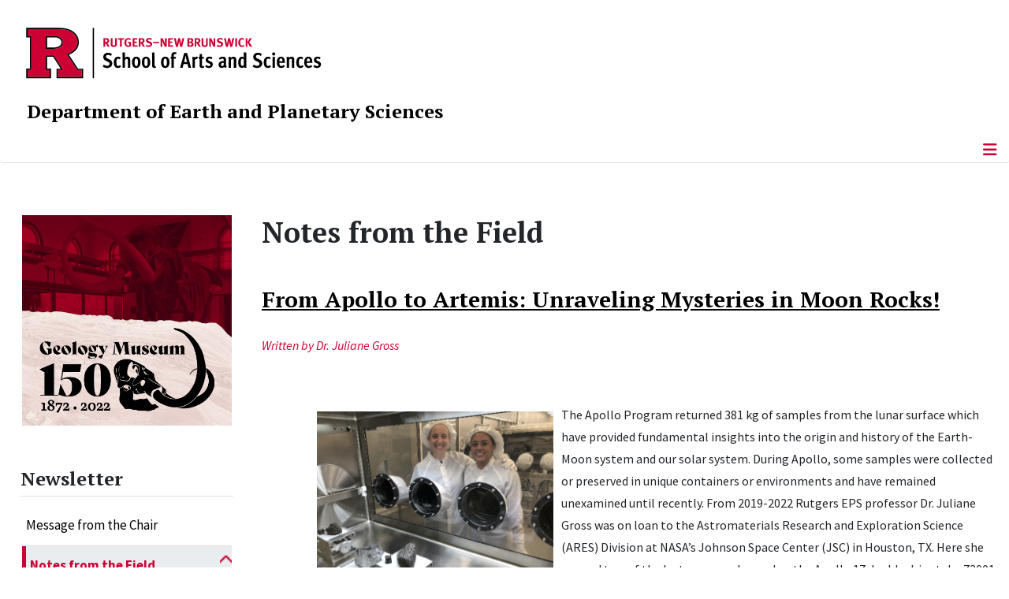

--- FILE ---
content_type: text/html; charset=utf-8
request_url: https://geology.rutgers.edu/news/notes-from-the-field/notes-from-the-field?start=30
body_size: 33563
content:
<!DOCTYPE html>
<html lang="en-gb" dir="ltr">
<head>
	<meta charset="utf-8">
	<meta name="viewport" content="width=device-width, initial-scale=1">
	<meta name="description" content="The School of Arts and Sciences, Rutgers, The State University of New Jersey">
	<meta name="generator" content="Joomla! - Open Source Content Management">
	<title>Notes from the Field - Rutgers University :: Department of Earth and Planetary Sciences</title>
	<link href="/news/notes-from-the-field/notes-from-the-field?format=feed&amp;type=rss" rel="alternate" type="application/rss+xml" title="Notes from the Field - Rutgers University :: Department of Earth and Planetary Sciences">
	<link href="/news/notes-from-the-field/notes-from-the-field?format=feed&amp;type=atom" rel="alternate" type="application/atom+xml" title="Notes from the Field - Rutgers University :: Department of Earth and Planetary Sciences">
	<link href="/media/templates/site/cassiopeia_sas/images/favicon.ico" rel="alternate icon" type="image/vnd.microsoft.icon">
	<link href="/media/system/images/joomla-favicon-pinned.svg" rel="mask-icon" color="#000">

	<link href="/media/system/css/joomla-fontawesome.min.css?89813e" rel="lazy-stylesheet"><noscript><link href="/media/system/css/joomla-fontawesome.min.css?89813e" rel="stylesheet"></noscript>
	<link href="/media/templates/site/cassiopeia/css/template.min.css?89813e" rel="stylesheet">
	<link href="/media/templates/site/cassiopeia/css/global/colors_standard.min.css?89813e" rel="stylesheet">
	<link href="/media/templates/site/cassiopeia/css/vendor/joomla-custom-elements/joomla-alert.min.css?0.4.1" rel="stylesheet">
	<link href="/media/templates/site/cassiopeia_sas/css/user.css?89813e" rel="stylesheet">
	<link href="/media/plg_system_jcepro/site/css/content.min.css?86aa0286b6232c4a5b58f892ce080277" rel="stylesheet">
	<link href="/media/plg_system_jcemediabox/css/jcemediabox.min.css?7d30aa8b30a57b85d658fcd54426884a" rel="stylesheet">
	<style>:root {
		--hue: 214;
		--template-bg-light: #f0f4fb;
		--template-text-dark: #495057;
		--template-text-light: #ffffff;
		--template-link-color: #2a69b8;
		--template-special-color: #001B4C;
		
	}</style>
	<style>
#accordeonck452 { padding:0;margin:0;padding-left: 0px;-moz-border-radius: 0px 0px 0px 0px;-webkit-border-radius: 0px 0px 0px 0px;border-radius: 0px 0px 0px 0px;-moz-box-shadow: 0px 0px 0px 0px #444444;-webkit-box-shadow: 0px 0px 0px 0px #444444;box-shadow: 0px 0px 0px 0px #444444;border-top: none;border-right: none;border-bottom: none;border-left: none; } 
#accordeonck452 li.accordeonck { list-style: none;/*overflow: hidden;*/ }
#accordeonck452 ul[class^="content"] { margin:0;padding:0; }
#accordeonck452 li.accordeonck > span { position: relative; display: block; }
#accordeonck452 li.parent > span span.toggler_icon { top: 0;position: absolute; cursor: pointer; display: block; height: 100%; z-index: 10;right:0; background: url(/media/templates/site/cassiopeia_sas/images/arrow-down.png) center center no-repeat !important;width: 15px;}
#accordeonck452 li.parent.open > span span.toggler_icon { right:0; background: url(/media/templates/site/cassiopeia_sas/images/arrow-up.png) center center no-repeat !important;}
#accordeonck452 li.accordeonck.level2 > span { padding-right: 20px;}
#accordeonck452 li.level2 li.accordeonck > span { padding-right: 20px;}
#accordeonck452 a.accordeonck { display: block;text-decoration: none; color: #000000;font-size: 17px;font-weight: normal;}
#accordeonck452 a.accordeonck:hover { text-decoration: none; color: #CC0033;}
#accordeonck452 li.parent > span a { display: block;/*outline: none;*/ }
#accordeonck452 li.parent.open > span a {  }
#accordeonck452 a.accordeonck > .badge { margin: 0 0 0 5px; }
#accordeonck452 li.level2.parent.open > span span.toggler_icon { background: url(/) center center no-repeat !important;}
#accordeonck452 li.level3.parent.open > span span.toggler_icon { background: url(/) center center no-repeat !important;}
#accordeonck452 li.level1 { padding-top: 5px;padding-bottom: 5px; } 
#accordeonck452 li.level1 > span { border-bottom: #DDDDDD 1px solid ; } 
#accordeonck452 li.level1 > span a { padding-top: 5px;padding-right: 5px;padding-bottom: 5px;padding-left: 5px;color: #000000;font-size: 17px;font-weight: normal; } 
#accordeonck452 li.level1 > span span.accordeonckdesc { font-size: 10px; } 
#accordeonck452 li.level1:hover > span { border-left: #CC0033 5px solid ; } 
#accordeonck452 li.level1:hover > span a { color: #CC0033; } 
#accordeonck452 li.level1.active > span { border-left: #CC0033 5px solid ; } 
#accordeonck452 li.level1.active > span a { color: #CC0033; } 
#accordeonck452 li.level1.active > span { background: #DDDDDD;background-color: #DDDDDD;background: -moz-linear-gradient(top,  #DDDDDD 0%, #DDDDDD 100%);background: -webkit-gradient(linear, left top, left bottom, color-stop(0%,#DDDDDD), color-stop(100%,#DDDDDD)); background: -webkit-linear-gradient(top,  #DDDDDD 0%,#DDDDDD 100%);background: -o-linear-gradient(top,  #DDDDDD 0%,#DDDDDD 100%);background: -ms-linear-gradient(top,  #DDDDDD 0%,#DDDDDD 100%);background: linear-gradient(top,  #DDDDDD 0%,#DDDDDD 100%);  } 
#accordeonck452 li.level1.active > span a {  } 
#accordeonck452 li.level1 > ul { background: #DDDDDD;background-color: #DDDDDD;background: -moz-linear-gradient(top,  #DDDDDD 0%, #DDDDDD 100%);background: -webkit-gradient(linear, left top, left bottom, color-stop(0%,#DDDDDD), color-stop(100%,#DDDDDD)); background: -webkit-linear-gradient(top,  #DDDDDD 0%,#DDDDDD 100%);background: -o-linear-gradient(top,  #DDDDDD 0%,#DDDDDD 100%);background: -ms-linear-gradient(top,  #DDDDDD 0%,#DDDDDD 100%);background: linear-gradient(top,  #DDDDDD 0%,#DDDDDD 100%);  } 
#accordeonck452 li.level2 > span { background: #DDDDDD;background-color: #DDDDDD;background: -moz-linear-gradient(top,  #DDDDDD 0%, #DDDDDD 100%);background: -webkit-gradient(linear, left top, left bottom, color-stop(0%,#DDDDDD), color-stop(100%,#DDDDDD)); background: -webkit-linear-gradient(top,  #DDDDDD 0%,#DDDDDD 100%);background: -o-linear-gradient(top,  #DDDDDD 0%,#DDDDDD 100%);background: -ms-linear-gradient(top,  #DDDDDD 0%,#DDDDDD 100%);background: linear-gradient(top,  #DDDDDD 0%,#DDDDDD 100%);  } 
#accordeonck452 li.level2 > span a { padding-top: 5px;padding-bottom: 5px;padding-left: 15px;color: #000000;font-size: 16px; } 
#accordeonck452 li.level2:hover > span {  } 
#accordeonck452 li.level2:hover > span a { color: #000000; } 
#accordeonck452 li.level2.active > span {  } 
#accordeonck452 li.level2.active > span a { color: #000000; } 
#accordeonck452 li.level2 ul[class^="content"] { background: #DDDDDD;background-color: #DDDDDD;background: -moz-linear-gradient(top,  #DDDDDD 0%, #DDDDDD 100%);background: -webkit-gradient(linear, left top, left bottom, color-stop(0%,#DDDDDD), color-stop(100%,#DDDDDD)); background: -webkit-linear-gradient(top,  #DDDDDD 0%,#DDDDDD 100%);background: -o-linear-gradient(top,  #DDDDDD 0%,#DDDDDD 100%);background: -ms-linear-gradient(top,  #DDDDDD 0%,#DDDDDD 100%);background: linear-gradient(top,  #DDDDDD 0%,#DDDDDD 100%);  } 
#accordeonck452 li.level2 li.accordeonck > span {  } 
#accordeonck452 li.level2 li.accordeonck > span a { padding-top: 5px;padding-bottom: 5px;padding-left: 25px;color: #636363; } 
#accordeonck452 li.level2 li.accordeonck:hover > span {  } 
#accordeonck452 li.level2 li.accordeonck:hover > span a { color: #000000; } 
#accordeonck452 li.level2 li.accordeonck.active > span {  } 
#accordeonck452 li.level2 li.accordeonck.active > span a { color: #000000; } ul#accordeonck452 li.accordeonck.level1.active {
    background:#ddd; 
}

ul#accordeonck452 li.accordeonck.level1.active a {
    font-weight: bold;
}

a.accordeonck.isactive {
    font-weight: bold;
}

.accordeonck li.parent > span span.toggler_icon {
    z-index: 9 !important;
}

ul#accordeonck452 li.accordeonck.level1 {
    padding-top: 0px;
    padding-bottom: 0px;
 }

ul#accordeonck452 li.level1 > span {
    min-height: 50.75px;
}

ul#accordeonck452 li.level1 > span a {
    padding-top: 10px;
accordeonck452 li.accordeonck.level1.active {
    background:#ddd; 
}

accordeonck452 li.accordeonck.level1.active a {
    font-weight: bold;
}

a.accordeonck.isactive {
    font-weight: bold;
}

.accordeonck li.parent > span span.toggler_icon {
    z-index: 9 !important;
}

accordeonck452 li.accordeonck.level1 {
    padding-top: 0px;
    padding-bottom: 0px;
 }

accordeonck452 li.level1 > span {
    min-height: 50.75px;
}

accordeonck452 li.level1 > span a {
    padding-top: 10px;
#accordeonck452 ul[class^="content"] {
	display: none;
}

#accordeonck452 .toggler_icon {
	top: 0;
}</style>

	<script src="/media/vendor/metismenujs/js/metismenujs.min.js?1.4.0" defer></script>
	<script src="/media/vendor/jquery/js/jquery.min.js?3.7.1"></script>
	<script src="/media/legacy/js/jquery-noconflict.min.js?504da4"></script>
	<script src="/media/templates/site/cassiopeia/js/mod_menu/menu-metismenu.min.js?89813e" defer></script>
	<script src="/media/mod_menu/js/menu.min.js?89813e" type="module"></script>
	<script type="application/json" class="joomla-script-options new">{"joomla.jtext":{"ERROR":"Error","MESSAGE":"Message","NOTICE":"Notice","WARNING":"Warning","JCLOSE":"Close","JOK":"OK","JOPEN":"Open"},"system.paths":{"root":"","rootFull":"https:\/\/geology.rutgers.edu\/","base":"","baseFull":"https:\/\/geology.rutgers.edu\/"},"csrf.token":"5b2fe861bac33158dfd9d1c6e42e4f8c"}</script>
	<script src="/media/system/js/core.min.js?a3d8f8"></script>
	<script src="/media/templates/site/cassiopeia/js/template.min.js?89813e" type="module"></script>
	<script src="/media/vendor/webcomponentsjs/js/webcomponents-bundle.min.js?2.8.0" nomodule defer></script>
	<script src="/media/vendor/bootstrap/js/offcanvas.min.js?5.3.8" type="module"></script>
	<script src="/media/system/js/joomla-hidden-mail.min.js?80d9c7" type="module"></script>
	<script src="/media/system/js/messages.min.js?9a4811" type="module"></script>
	<script src="/media/plg_system_jcemediabox/js/jcemediabox.min.js?7d30aa8b30a57b85d658fcd54426884a"></script>
	<script src="/media/com_accordeonmenuck/assets/accordeonmenuck.js"></script>
	<script src="/media/com_accordeonmenuck/assets/jquery.easing.1.3.js"></script>
	<script>jQuery(document).ready(function(){WfMediabox.init({"base":"\/","theme":"standard","width":"","height":"","lightbox":0,"shadowbox":0,"icons":1,"overlay":1,"overlay_opacity":0,"overlay_color":"","transition_speed":500,"close":2,"labels":{"close":"Close","next":"Next","previous":"Previous","cancel":"Cancel","numbers":"{{numbers}}","numbers_count":"{{current}} of {{total}}","download":"Download"},"swipe":true,"expand_on_click":true});});</script>
	<script>jQuery(document).ready(function(jQuery){new Accordeonmenuck('#accordeonck452', {fadetransition : false,eventtype : 'click',transition : 'linear',menuID : 'accordeonck452',defaultopenedid : '',activeeffect : '',showcounter : '',showactive : '1',closeothers : '1',duree : 500});}); </script>
	<meta property="og:locale" content="en_GB" class="4SEO_ogp_tag">
	<meta property="og:url" content="https://geology.rutgers.edu/news/notes-from-the-field/notes-from-the-field?start=30" class="4SEO_ogp_tag">
	<meta property="og:site_name" content="Rutgers University :: Department of Earth and Planetary Sciences" class="4SEO_ogp_tag">
	<meta property="og:type" content="article" class="4SEO_ogp_tag">
	<meta property="og:title" content="Notes from the Field - Rutgers University :: Department of Earth and Planetary Sciences" class="4SEO_ogp_tag">
	<meta property="og:description" content="The School of Arts and Sciences, Rutgers, The State University of New Jersey" class="4SEO_ogp_tag">
	<meta property="fb:app_id" content="966242223397117" class="4SEO_ogp_tag">
	<meta property="og:image" content="https://eps.rutgers.edu/images/Screen_Shot_2023-06-22_at_9.37.32_PM.png" class="4SEO_ogp_tag">
	<meta property="og:image:width" content="1632" class="4SEO_ogp_tag">
	<meta property="og:image:height" content="1266" class="4SEO_ogp_tag">
	<meta property="og:image:alt" content="Screen_Shot_2023-06-22_at_9.37.32_PM.png" class="4SEO_ogp_tag">
	<meta property="og:image:secure_url" content="https://eps.rutgers.edu/images/Screen_Shot_2023-06-22_at_9.37.32_PM.png" class="4SEO_ogp_tag">
	<meta name="twitter:card" content="summary" class="4SEO_tcards_tag">
	<meta name="twitter:url" content="https://geology.rutgers.edu/news/notes-from-the-field/notes-from-the-field?start=30" class="4SEO_tcards_tag">
	<meta name="twitter:title" content="Notes from the Field - Rutgers University :: Department of Earth and Planetary Sciences" class="4SEO_tcards_tag">
	<meta name="twitter:description" content="The School of Arts and Sciences, Rutgers, The State University of New Jersey" class="4SEO_tcards_tag">
	<meta name="twitter:image" content="https://eps.rutgers.edu/images/Screen_Shot_2023-06-22_at_9.37.32_PM.png" class="4SEO_tcards_tag">

<!-- Global site tag (gtag.js) - Google Analytics -->
<script async src="https://www.googletagmanager.com/gtag/js?id=G-TCRF23SX9L"></script>

<script>
window.dataLayer = window.dataLayer || [];function gtag(){dataLayer.push(arguments);}gtag('js', new Date()); gtag('config', 'G-TCRF23SX9L');
</script>
	<meta name="robots" content="max-snippet:-1, max-image-preview:large, max-video-preview:-1" class="4SEO_robots_tag">
	<script type="application/ld+json" class="4SEO_structured_data_breadcrumb">{
    "@context": "http://schema.org",
    "@type": "BreadcrumbList",
    "itemListElement": [
        {
            "@type": "listItem",
            "position": 1,
            "name": "Home",
            "item": "https://eps.rutgers.edu/"
        },
        {
            "@type": "listItem",
            "position": 2,
            "name": "Newsletter",
            "item": "https://eps.rutgers.edu/news"
        },
        {
            "@type": "listItem",
            "position": 3,
            "name": "Notes from the Field",
            "item": "https://eps.rutgers.edu/news/notes-from-the-field"
        },
        {
            "@type": "listItem",
            "position": 4,
            "name": "Notes from the Field",
            "item": "https://eps.rutgers.edu/news/notes-from-the-field/notes-from-the-field"
        }
    ]
}</script></head>

<body class="site com_content wrapper-static view-category layout-blog task-display itemid-599 has-sidebar-left">
	<header class="header container-header full-width">

		      
            
        			<div class="container-rutgers-menu full-width ">
				<div class="rutgers-menu no-card d-none d-lg-block">
        <ul class="mod-menu mod-list nav  navbar-sas-ru">
<li class="nav-item item-1584"><a href="https://sas.rutgers.edu/about/events/upcoming-events" target="_blank" rel="noopener noreferrer">SAS Events</a></li><li class="nav-item item-1585"><a href="https://sas.rutgers.edu/about/news" target="_blank" rel="noopener noreferrer">SAS News</a></li><li class="nav-item item-32"><a href="https://www.rutgers.edu" target="_blank" rel="noopener noreferrer">rutgers.edu</a></li><li class="nav-item item-38"><a href="https://sas.rutgers.edu" target="_blank" rel="noopener noreferrer">SAS</a></li><li class="nav-item item-35"><a href="https://search.rutgers.edu/people" target="_blank" rel="noopener noreferrer">Search People</a></li><li class="nav-item item-36"><a href="/search-website" class="fs-6"><span class="p-2 fa-solid fa-magnifying-glass rutgersRed" aria-hidden="true"></span><span class="visually-hidden">Search Website</span></a></li></ul>
</div>

			</div>
		
        			<div class="container-sas-branding ">
				<div class="sas-branding no-card ">
        
<div id="mod-custom429" class="mod-custom custom">
    <div class="container-logo">
<div class="row">
<div><a href="https://sas.rutgers.edu" target="_blank" rel="noopener"><img alt="Rutgers - New Brunswick School of Arts and Sciences logo" class="theme-image" /></a></div>
</div>
</div>
<div class="container-unit">
<div class="row">
<div class="col title-unit"><a href="/." class="no-underline no-hover">Department of Earth and Planetary Sciences</a></div>
</div>
</div></div>
</div>

			</div>
		      
					<div class="grid-child">
				<div class="navbar-brand">
					<a class="brand-logo" href="/">
						<img class="logo d-inline-block" loading="eager" decoding="async" src="/media/templates/site/cassiopeia/images/logo.svg" alt="Rutgers University :: Department of Earth and Planetary Sciences">					</a>
									</div>
			</div>
		      
      
		
					<div class="container-banner full-width">
				<div class="banner card  menu-bar">
        <div class="card-body">
                <nav class="navbar navbar-expand-lg">
    <button class="navbar-toggler navbar-toggler-right" type="button" data-bs-toggle="offcanvas" data-bs-target="#navbar424" aria-controls="navbar424" aria-expanded="false" aria-label="Toggle Navigation">
        <span class="icon-menu" aria-hidden="true"></span>
    </button>
    <div class="offcanvas offcanvas-start" id="navbar424">
        <div class="offcanvas-header">
            <button type="button" class="btn-close btn-close-black" data-bs-dismiss="offcanvas" aria-label="Close"></button>

 
        </div>
        <div class="offcanvas-body">
         <div class="d-lg-none mt-3">
                <div class="moduletable ">
        
<div id="mod-custom430" class="mod-custom custom">
    <p style="text-align: center;"><a href="https://sas.rutgers.edu" target="_blank" rel="noopener"><img alt="Rutgers - New Brunswick School of Arts and Sciences logo" class="theme-image" style="max-width: 80%;" /></a><br /><a href="/." class="no-underline no-hover title-unit">Department of Earth and Planetary Sciences</a></p>
<p><a href="/./search-website"><img src="/media/templates/site/cassiopeia_sas/images/search-magnifying-glass.PNG" alt="Search Website - Magnifying Glass" style="display: block; margin-left: auto; margin-right: auto;" /></a></p></div>
</div>
            </div>

            <ul class="mod-menu mod-menu_dropdown-metismenu metismenu mod-list  navbar navbar-nav dropdown sas-main-menu">
<li class="metismenu-item item-548 level-1 deeper parent"><a href="/about-us" >About Us</a><button class="mm-collapsed mm-toggler mm-toggler-link" aria-haspopup="true" aria-expanded="false" aria-label="About Us"></button><ul class="mm-collapse"><li class="metismenu-item item-124 level-2"><a href="/about-us/chair-s-welcome" >Chair's Welcome</a></li><li class="metismenu-item item-234 level-2"><a href="/about-us/events" >Events</a></li><li class="metismenu-item item-90 level-2 parent"><a href="/about-us/history-of-eps" >History of EPS</a></li><li class="metismenu-item item-337 level-2"><a href="/about-us/eps-student-awards" >EPS Student Awards</a></li><li class="metismenu-item item-600 level-2"><a href="/about-us/recent-publications" >Recent Publications</a></li></ul></li><li class="metismenu-item item-339 level-1 divider deeper parent"><button class="mod-menu__separator separator mm-collapsed mm-toggler mm-toggler-nolink" aria-haspopup="true" aria-expanded="false">Academics</button><ul class="mm-collapse"><li class="metismenu-item item-45 level-2 parent"><a href="/academics/undergraduate-program/why-earth-and-planetary-sciences" >Undergraduate</a></li><li class="metismenu-item item-597 level-2 parent"><a href="/academics/graduate/graduate-program" >Graduate</a></li></ul></li><li class="metismenu-item item-44 level-1 divider deeper parent"><button class="mod-menu__separator separator mm-collapsed mm-toggler mm-toggler-nolink" aria-haspopup="true" aria-expanded="false">People</button><ul class="mm-collapse"><li class="metismenu-item item-564 level-2"><a href="/people/faculty" >Faculty</a></li><li class="metismenu-item item-566 level-2"><a href="/people/research-faculty" >Research Faculty</a></li><li class="metismenu-item item-556 level-2"><a href="/people/teaching-faculty" >Teaching Faculty</a></li><li class="metismenu-item item-623 level-2"><a href="/people/post-docs" >Post-Doctoral Fellows</a></li><li class="metismenu-item item-562 level-2"><a href="/people/graduate-students" >Graduate Students</a></li><li class="metismenu-item item-608 level-2"><a href="/people/staff" >Staff</a></li><li class="metismenu-item item-567 level-2"><a href="/people/emeritus-faculty" >Emeritus Faculty</a></li><li class="metismenu-item item-584 level-2"><a href="/people/in-memoriam" >In Memoriam</a></li></ul></li><li class="metismenu-item item-843 level-1 active deeper parent"><a href="/news" >Newsletter</a><button class="mm-collapsed mm-toggler mm-toggler-link" aria-haspopup="true" aria-expanded="false" aria-label="Newsletter"></button><ul class="mm-collapse"><li class="metismenu-item item-844 level-2"><a href="/news/message-from-the-chair" >Message from the Chair</a></li><li class="metismenu-item item-835 level-2 active parent"><a href="/news/notes-from-the-field" >Notes from the Field</a></li><li class="metismenu-item item-840 level-2 parent"><a href="/news/spotlight-on-alumni" >Spotlight on Alumni</a></li><li class="metismenu-item item-837 level-2"><a href="/news/faculty-staff-updates" >Faculty &amp; Staff Updates</a></li><li class="metismenu-item item-836 level-2"><a href="/news/departmental-kudos" >Departmental Kudos</a></li><li class="metismenu-item item-127 level-2"><a href="/news/newsletter-archive" >Newsletter Archive</a></li></ul></li><li class="metismenu-item item-47 level-1 divider deeper parent"><button class="mod-menu__separator separator mm-collapsed mm-toggler mm-toggler-nolink" aria-haspopup="true" aria-expanded="false">Research</button><ul class="mm-collapse"><li class="metismenu-item item-787 level-2 parent"><a href="/research/earth-and-planetary-science-isotope-laboratory" >Earth and Planetary Science Isotope Laboratory (EPSIL)</a></li><li class="metismenu-item item-446 level-2"><a href="/research/earth-system-science-policy" >Earth System Science &amp; Policy</a></li><li class="metismenu-item item-309 level-2"><a href="/research/electron-microprobe-facility" >Electron Microprobe</a></li><li class="metismenu-item item-1035 level-2 parent"><a href="/research/geobiology" >Geobiology</a></li><li class="metismenu-item item-121 level-2"><a href="/research/rial" >Inorganic Analytical Lab (RIAL)</a></li><li class="metismenu-item item-447 level-2"><a href="/research/la-icpms" >LA-ICPMS</a></li><li class="metismenu-item item-328 level-2"><a href="/research/mc-icpms" >MC-ICPMS</a></li><li class="metismenu-item item-419 level-2 parent"><a href="/research/paleoenvironmental-research-lab" >Paleoenvironmental Research</a></li><li class="metismenu-item item-1045 level-2 parent"><a href="/research/rutgers-volcano-laboratory" >Rutgers Volcano Laboratory</a></li><li class="metismenu-item item-610 level-2 parent"><a href="/stratigraphy-home" >Stratigraphy &amp; Earth History</a></li><li class="metismenu-item item-302 level-2"><a href="/research/experimental-modeling-laboratory" >Structure / Modeling</a></li><li class="metismenu-item item-920 level-2 parent"><a href="/research/virtual-geo/virtual-geo-home" >Virtual GEO</a></li></ul></li><li class="metismenu-item item-48 level-1 divider deeper parent"><button class="mod-menu__separator separator mm-collapsed mm-toggler mm-toggler-nolink" aria-haspopup="true" aria-expanded="false">Support</button><ul class="mm-collapse"><li class="metismenu-item item-126 level-2"><a href="/support/update-contact-information" >Update Contact Information</a></li><li class="metismenu-item item-125 level-2"><a href="/support/giving-to-eps" >Giving to EPS</a></li><li class="metismenu-item item-167 level-2"><a href="/support/friends-and-alumni" >Friends and Alumni</a></li></ul></li><li class="metismenu-item item-42 level-1"><a href="/contact-us" >Contact</a></li></ul>


        </div>
    </div>
</nav>    </div>
</div>

			</div>
		

	</header>

<main>
  
  
  
	<div class="site-grid">

		
		
		
					<div class="grid-child container-sidebar-left">
				<div class="sidebar-left card ">
        <div class="card-body">
                
<div id="mod-custom271" class="mod-custom custom">
    <p style="margin-top: 1rem;"><a href="https://geologymuseum.rutgers.edu/" target="_blank" rel="noopener"><img src="/images/RUGM_Open-House_welcome-img.jpg" alt="Geology Museum" width="300" height="300" /></a></p></div>
    </div>
</div>
<div class="sidebar-left card ">
            <h2 class="card-header header-size-3">Newsletter</h2>        <div class="card-body">
                <div class="accordeonck-wrap " data-id="accordeonck452">
<ul class="menu" id="accordeonck452">
<li id="item-844" class="accordeonck item844 first level1 " data-level="1" ><span class="accordeonck_outer "><a class="accordeonck " href="/news/message-from-the-chair" >Message from the Chair<span class="accordeonckdesc"></span></a></span></li><li id="item-835" class="accordeonck item835 active parent parent level1 " data-level="1" ><span class="accordeonck_outer toggler toggler_1"><a class="accordeonck isactive " href="/news/notes-from-the-field" >Notes from the Field<span class="accordeonckdesc"></span></a><span class="toggler_icon" tabIndex="0" role="button" aria-label="ACCORDEONMENUCK_TOGGLER_LABEL"></span></span><ul class="content_1 accordeonck" style=""><li id="item-1925" class="accordeonck item1925 first first last level2 " data-level="2" ><span class="accordeonck_outer "><a class="accordeonck " href="/news/notes-from-the-field/armstrong-notes" >Armstrong Notes<span class="accordeonckdesc"></span></a></span></li></ul></li><li id="item-840" class="accordeonck item840 parent parent level1 " data-level="1" ><span class="accordeonck_outer toggler toggler_1"><a class="accordeonck " href="/news/spotlight-on-alumni" >Spotlight on Alumni<span class="accordeonckdesc"></span></a><span class="toggler_icon" tabIndex="0" role="button" aria-label="ACCORDEONMENUCK_TOGGLER_LABEL"></span></span><ul class="content_1 accordeonck" style="display:none;"><li id="item-1527" class="accordeonck item1527 first first level2 " data-level="2" ><span class="accordeonck_outer "><a class="accordeonck " href="/news/spotlight-on-alumni/alumni-updates" >Alumni Updates<span class="accordeonckdesc"></span></a></span></li><li id="item-1529" class="accordeonck item1529 first last level2 " data-level="2" ><span class="accordeonck_outer "><a class="accordeonck " href="/news/spotlight-on-alumni/alumni-spotlight-archive" >Alumni Spotlight Archive<span class="accordeonckdesc"></span></a></span></li></ul></li><li id="item-837" class="accordeonck item837 first level1 " data-level="1" ><span class="accordeonck_outer "><a class="accordeonck " href="/news/faculty-staff-updates" >Faculty &amp; Staff Updates<span class="accordeonckdesc"></span></a></span></li><li id="item-836" class="accordeonck item836 first level1 " data-level="1" ><span class="accordeonck_outer "><a class="accordeonck " href="/news/departmental-kudos" >Departmental Kudos<span class="accordeonckdesc"></span></a></span></li><li id="item-127" class="accordeonck item127 first level1 " data-level="1" ><span class="accordeonck_outer "><a class="accordeonck " href="/news/newsletter-archive" >Newsletter Archive<span class="accordeonckdesc"></span></a></span></li></ul></div>
    </div>
</div>

			</div>
		
		<div class="grid-child container-component">
			
			
			<div id="system-message-container" aria-live="polite"></div>


				<div class="com-content-category-blog blog">
            <div class="page-header">
            <h1> Notes from the Field </h1>
        </div>
    
        
    
    
    
    
                            <div class="com-content-category-blog__items blog-items ">
                    <div class="com-content-category-blog__item blog-item">
                    

<div class="item-content">
    
        <div class="page-header">
                    <h2>
                                    <a href="/news/notes-from-the-field/notes-from-the-field/1466-from-apollo-to-artemis-unraveling-mysteries-in-moon-rocks">
                        From Apollo to Artemis: Unraveling Mysteries in Moon Rocks!                    </a>
                            </h2>
        
        
        
            </div>

    
        
        
    
        
    <p><em class="red-text">Written by Dr. Juliane Gross</em></p>
<p>&nbsp;</p>
<p style="padding-left: 60px;"><img src="/images/Screen_Shot_2023-06-28_at_11.35.10_PM.png" alt="Screen_Shot_2023-06-28_at_11.35.10_PM.png" width="300" height="225" style="margin: 10px; float: left;" />The Apollo Program returned 381 kg of samples from the lunar surface which have provided fundamental insights into the origin and history of the Earth-Moon system and our solar system. During Apollo, some samples were collected or preserved in unique containers or environments and have remained unexamined until recently. From 2019-2022 Rutgers EPS professor Dr. Juliane Gross was on loan to the Astromaterials Research and Exploration Science (ARES) Division at NASA’s Johnson Space Center (JSC) in Houston, TX. Here she opened two of the last unopened samples: the Apollo&nbsp;17 double drive tube 73001 and 73002. In this work she was part of Apollo Next Generation Sample Analysis (ANGSA) Program that was designed to function as a sample return mission. Dr. Gross led the opening, processing, basic characterization, and preliminary examination of these unique samples. The resulting sample catalog (<a href="https://curator.jsc.nasa.gov/lunar/angsa_attachments/aapreliminary%20catalog/preliminary_73001-73002_catalog.pdf">link here</a>) is a critical document that is utilized by scientists across the world to select and request the best samples to conduct their individual scientific studies.</p>
<p style="padding-left: 60px;"><img src="/images/Screen_Shot_2023-06-22_at_9.36.03_PM.png" alt="Screen_Shot_2023-06-22_at_9.36.03_PM.png" width="300" height="261" style="margin: 10px; float: right;" />The work Dr. Gross carried out will help prepare future explorers for lunar missions such as the upcoming Artemis mission returning to the Moon within the next five years and beyond. Her work under the ANGSA Program links the first generation of lunar explorers (Apollo) with future explorers of the Moon (Artemis). As a next generation lunar explorer, Alissa Madera (PhD student at Rutgers EPS) came to visit Dr. Gross in 2022, where she used the instruments available at JSC to conduct sample analyses on a young basaltic lunar <img src="/images/Screen_Shot_2023-06-22_at_9.38.04_PM.png" alt="Screen_Shot_2023-06-22_at_9.38.04_PM.png" width="176" height="234" style="margin: 10px; float: left;" />meteorite for her PhD (advisor: Dr. Juliane Gross). Unlike Apollo samples that come from a small and geologically unique region of the Moon, lunar meteorites represent a random sampling of the lunar surface, and thus, are critical for our understanding of lunar evolution through space and time. However, the launch location of most meteorites remains unknown, making it difficult to fully interpret their geologic history and the geology of the region of the Moon from which they originated. Alissa’s work will utilize remote sensing observations in combination with meteoritical geochemical data to provide potential source location(s) for meteorites. Furthermore, understanding the potential provenance and possible relationships between young basaltic meteorites from the Moon will provide insights into the timing, duration, and location of late-stage lunar volcanism, and provide insights into the thermal history of the Moon. In addition to carrying out her research, Alissa was also able to assist in daily curation tasks while at NASA JSC, such as pulling samples from the pristine lunar sample vault for sample allocations, assist in filming in the lunar lab, and visiting mission control during the Artemis 1 fly-by of the Moon that was annotated by Dr. Gross during a live interview. We had a blast! Here is to the Moon and beyond!"&nbsp;</p>
<p><img src="/images/Screen_Shot_2023-06-22_at_9.37.32_PM.png" alt="Screen_Shot_2023-06-22_at_9.37.32_PM.png" width="300" height="233" style="display: block; margin: 10px auto;" />&nbsp;</p> 
    
    
    
        </div>
            </div>
                    <div class="com-content-category-blog__item blog-item">
                    

<div class="item-content">
    
        <div class="page-header">
                    <h2>
                                    <a href="/news/notes-from-the-field/notes-from-the-field/1464-how-rutgers-is-forging-the-next-generation-of-climate-change-problem-solvers-2">
                        How Rutgers Is Forging the Next Generation of Climate Change Problem Solvers                    </a>
                            </h2>
        
        
        
            </div>

    
        
        
    
        
    <h3><img src="/images/Newsletter-Redbeds/2023/Notes_from_the_Field/PRMO_C2R2_banding_birds_0.jpeg" alt="PRMO C2R2 banding birds 0" width="1000" height="563" style="display: block; margin: 5px auto;" /></h3>
<p style="text-align: center;">One of EPS's Ph.D. students, Fatematus Nishi, and faculty members, Prof. Bob Kopp, featured in the <a href="https://www.rutgers.edu/news/how-rutgers-forging-next-generation-climate-change-problem-solvers">Rutgers Today article</a>&nbsp;as members of the EPS Department actively contribute to solving real-world climate issues.&nbsp;</p>
<p style="margin: 0px 0px 0.625rem; font-size: 0.875rem; line-height: 1.4286; display: block; color: #000000; text-align: center;"><strong><strong style="font-family: 'Source Sans Pro', Helvetica, Arial, sans-serif;">By</strong></strong></p>
<p style="margin: 0px 0px 0.625rem; font-size: 0.875rem; line-height: 1.4286; display: block; color: #666666; text-align: center;">Kitta MacPherson</p>
<h3 style="font-family: 'PT Serif', Georgia, serif; margin: 2.5rem 0px 1.875rem; color: #000000; line-height: 1.25; font-size: 2rem;">Training program created in wake of Superstorm Sandy brings graduate students from varied disciplines together to solve real-world climate problems</h3>
<p style="font-size: 1.125rem; line-height: 1.7778;">As a child, Dan Blanco watched low-income neighborhoods in his native Chicago flood during storms while the more affluent enclaves did not. Now, he is pursuing a doctoral degree in atmospheric sciences at Rutgers so he can further explore – and find ways to diminish – the often inequitable ravages of climate change.</p>
<p style="font-size: 1.125rem; line-height: 1.7778;">Fatematuz Zohora Nishi, who grew up in a disaster-prone coastal area in Bangladesh, is also at Rutgers because of her concerns about changing climate. She is earning a doctoral degree in earth and planetary sciences so she can better understand sea level rise and inform endangered communities with her research.</p>
<p style="font-size: 1.125rem; line-height: 1.7778;">Josephine O’Grady, a first-year graduate student at Rutgers, has set her sights on earning a degree in the master of public policy program at the Edward J. Bloustein School of Planning and Public Policy. A native of Bay Head in Ocean County, O’Grady studied marine life in nearby Barnegat Bay from the time she was a girl and wants her professional work to intersect with the many community environmental organizations she grew up with.</p>
<p style="font-size: 1.125rem; line-height: 1.7778;">Blanco, Nishi and O’Grady are part of a cadre of Rutgers graduate students in a special initiative at Rutgers that is one of the first in the nation. They are among the newest participants in the&nbsp;<a href="https://c2r2.rutgers.edu/" style="color: #444444; text-decoration: underline #cc0033;">Coastal Climate Risk and Resilience</a>&nbsp;(C2R2) graduate certificate program, where top students from a variety of scientific, engineering, public policy and urban planning backgrounds are trained and work together and then placed into partnerships with local municipalities confronting real-time issues brought about by climate change.</p>
<p style="font-size: 1.125rem; line-height: 1.7778;">“If we want to have a real-world impact on finding solutions to climate change, we are going to need people who can talk both to other researchers and also talk to the people who are actually having the problems,” said&nbsp;<a href="/people-directory/19-faculty/812-kopp-bob" style="color: #444444; text-decoration: underline #cc0033;">Robert Kopp</a>, a professor in the Department of Earth and Planetary Sciences at the Rutgers School of Arts and Sciences. Kopp, who also serves as director of the Megalopolitan Coastal Transformation Hub, a new 13-institution, National Science Foundation-funded partnership led by Rutgers, founded C2R2 with several Rutgers colleagues following the impact of Superstorm Sandy. “Our goal is to produce next-generation researchers whose science is deeply guided by those conversations, and also to produce the critically important leaders who foster those conversations and help link climate research to real-world climate action. Many of our students want to do science that is useful in the near-term, not just the long-term.”</p>
<p><img src="https://www.rutgers.edu/sites/default/files/styles/16x9_full_default_1x/public/Auermuller1%20%282%29.png?h=491f333c&amp;itok=2SvEJrN8" alt="Lisa Auermuller" style="display: block; margin-left: auto; margin-right: auto;" /></p>
<p style="font-family: 'Source Sans Pro', Helvetica, Arial, sans-serif; font-weight: 400; font-size: 0.875rem; line-height: 1.7143; color: #666666; text-align: center;">Doctoral students Fatematuz Zohora Nishi and Dan Blanco discuss their coastal climate resilience models built during a recent class led by Lisa Auermuller (right). [Lucia Mostello/Rutgers University]</p>
<p style="font-size: 1.125rem; line-height: 1.7778;">&nbsp;</p>
<p style="font-size: 1.125rem; line-height: 1.7778;">Started with support from the National Science Foundation and hosted at the&nbsp;&nbsp;Rutgers&nbsp;<a href="https://eoas.rutgers.edu/" style="color: #444444; text-decoration: underline #cc0033;">Institute of Earth, Ocean and Atmospheric Sciences</a>&nbsp;(EOAS), the C2R2 certificate program is a collaboration between EOAS, the&nbsp;<a href="http://bloustein.rutgers.edu/" style="color: #444444; text-decoration: underline #cc0033;">Edward J. Bloustein School of Planning and&nbsp;Public Polic</a>y, the Rutgers&nbsp;<a href="http://sas.rutgers.edu/" style="color: #444444; text-decoration: underline #cc0033;">School of Arts and Sciences</a>, the Rutgers&nbsp;<a href="https://sebs.rutgers.edu/" style="color: #444444; text-decoration: underline #cc0033;">School of Environmental and Biological Sciences</a>, the Rutgers&nbsp;<a href="http://soe.rutgers.edu/" style="color: #444444; text-decoration: underline #cc0033;">School of Engineering</a>&nbsp;and the Rutgers&nbsp;<a href="http://gsnb.rutgers.edu/" style="color: #444444; text-decoration: underline #cc0033;">School of Graduate Studies</a>.</p>
<p style="font-size: 1.125rem; line-height: 1.7778;">“The professionals who will solve the climate problems of tomorrow are our students,” said&nbsp;<a href="https://climatechange.rutgers.edu/people/affiliates/jeanne-herb" style="color: #444444; text-decoration: underline #cc0033;">Jeanne Herb</a>, another founder of the program and associate director of the Environmental Analysis and Communications Group at the Bloustein School. “Through C2R2, our students acquire the knowledge and practical skills needed to become leading researchers and practitioners tackling the critical challenges of coastal resilience.”</p>
<p style="font-size: 1.125rem; line-height: 1.7778;">Herb said the program is deliberately designed to force students to take on unfamiliar subjects, including a course on science communications, and become familiar with novel environments. During a two-week boot camp, students and professors travel to coastal communities in six different New Jersey counties, conducting scientific fieldwork and meeting with community officials.</p>
<p style="font-size: 1.125rem; line-height: 1.7778;">Students in the program have served several coastal communities in New Jersey, preparing detailed analyses addressing climate challenges for&nbsp;<a href="https://bloustein.rutgers.edu/climateplanendorsement/" style="color: #444444; text-decoration: underline #cc0033;">Atlantic Highlands, Keansburg&nbsp;&nbsp;</a>and&nbsp;<a href="https://bloustein.rutgers.edu/wp-content/uploads/2020/01/2019PerthAmboyFinalReportsm.pdf" style="color: #444444; text-decoration: underline #cc0033;">Perth Amboy</a>.</p>
<p style="font-size: 1.125rem; line-height: 1.7778;">The plan drafted for Perth Amboy involved elements of oceanography, biology, landscape architecture, urban planning and public policy that would address the natural hazards and climate change effects threatening the city. Students recommended taking a “green infrastructure” approach such as retrofitting existing buildings to be more resilient and sustainable.</p>
<p>&nbsp;</p>
<p style="font-size: 1.5rem; line-height: 1.5; font-family: 'PT Serif', Georgia, serif; position: relative; color: #cc0033; quotes: '“' '”' '‘' '’';">"The professionals who will solve the climate problems of tomorrow are our students."</p>
<p style="font-size: 1.125rem; line-height: 1.4445; font-family: 'PT Serif', Georgia, serif; color: #000000;">Jeanne Herb</p>
<p style="font-size: 0.875rem; line-height: 1.4286;">Rutgers Environmental Analysis and Communications Group</p>
<p>&nbsp;</p>
<p style="font-size: 1.125rem; line-height: 1.7778;"><a href="https://climatechange.rutgers.edu/people/affiliates/auermuller-lisa" style="color: #444444; text-decoration: underline #cc0033;">Lisa&nbsp;Auermuller</a>, the assistant manager for the&nbsp;<a href="https://njaes.rutgers.edu/" style="color: #444444; text-decoration: underline #cc0033;">Rutgers New Jersey Agricultural Experiment Station’s</a>&nbsp;Jacques Cousteau National Estuarine Research Reserve in Tuckerton who teaches a course on climate risk and resilience, said she would like students to look at resilience as more than just the ability to bounce back from adversity. She wants students to come up with ideas that will leave citizens and their communities in a stronger position than before.</p>
<p><img src="https://www.rutgers.edu/sites/default/files/styles/max_width_embed_default_1x/public/PRMO_Bob%20Kopp.JPG?itok=8XFfpgB9" alt="Robert Kopp" style="display: block; margin-left: auto; margin-right: auto;" /></p>
<p style="text-align: center;">Rutgers professor Robert Kopp (at upper left) leads his students in the C2R2 program on a visit with police and municipal leaders at Harvey Cedars on Long Beach Island.&nbsp; [Lucia Mostello/Rutgers University]</p>
<p>&nbsp;</p>
<p style="font-size: 1.125rem; line-height: 1.7778;">“In this program, I also want them to consider multiple perspectives,” Auermuller said. “What does it mean to communicate science? What does it mean to work with a municipality or with stakeholders? And how can our work benefit more than just our own learning but really be put into use in the community?”</p>
<p style="font-size: 1.125rem; line-height: 1.7778;">During a recent class, more than a dozen students peppered a virtual visitor, Angela Andersen, the sustainability coordinator for Long Beach Township on Long Beach Island with questions about her experiences post-Sandy as well as present efforts to protect shorelines from erosion.</p>
<p style="font-size: 1.125rem; line-height: 1.7778;">Ben Goldberg, a student in Auermuller’s class who is in his second year of a master’s program in city and regional planning at the Bloustein School, said he plans to help cities implement resilient designs.</p>
<p style="font-size: 1.125rem; line-height: 1.7778;">His journey in the years after college – where he worked as an organic farmer, managed a farmers market, formally studied agroecology and worked as a cook in sustainably minded restaurant kitchens – led him to be in the right place and program, he said.</p>
<p style="font-size: 1.125rem; line-height: 1.7778;">“Climate change is the defining issue of my generation,” said the Washington, D.C. native as he looked soberly around the classroom at his peers. “I believe there are changes coming that people are not ready for. This program gives me inspiration that I will be able to help.”</p>
<p style="font-size: 1.125rem; line-height: 1.7778;">Other founding faculty of C2R2 include Clint Andrews, a professor and associate dean for research at the Bloustein School; Carrie Ferraro, who originally served as administrative director for the program and is now assistant professor of professional practice in the Math &amp; Science Learning Center at the School of Arts and Sciences; Jie Gong, an associate professor of civil and environmental engineering in the School of Engineering; and Rebecca Jordan, now a professor in the Department of Community Sustainability at Michigan State University.</p>
<p style="font-size: 1.125rem; line-height: 1.7778;"><em><em style="font-family: 'Source Sans Pro', Helvetica, Arial, sans-serif; font-weight: 400;">Rutgers led the pursuit of climate solutions after Superstorm Sandy.&nbsp;Visit "<a href="https://newbrunswick.rutgers.edu/superstorm-sandy-wake" style="color: #444444; text-decoration: underline #cc0033;">In Sandy's Wake</a>" to learn how.</em></em></p> 
    
    
    
        </div>
            </div>
                    <div class="com-content-category-blog__item blog-item">
                    

<div class="item-content">
    
        <div class="page-header">
                    <h2>
                                    <a href="/news/notes-from-the-field/notes-from-the-field/1452-celebrating-mosasaurs-at-the-rutgers-geology-museumm">
                        Celebrating Mosasaurs at the Rutgers Geology Museum                    </a>
                            </h2>
        
        
        
            </div>

    
        
        
    
        
    <p><img src="/images/Newsletter-Redbeds/2023/Notes_from_the_Field/Mosasaurus.jpeg" alt="Mosasaurus" width="1024" height="768" style="display: block; margin: 10px auto;" /></p>
<p style="text-align: center;"><em class="figcaption">The unveiling of the restored painting in the background.<br />From Left to Right: Artist Jeanne Filler Scott, Former Geology Museum Director Bill Selden, Graduate Student Amelia Zietlow from the American Museum of Natural History, and Current Geology Museum Director&nbsp;<a href="https://eoas.rutgers.edu/faculty/lauren-neitzke-adamo/" style="text-decoration: none; color: #cc0033;">Lauren Adamo</a></em></p>
<p>April 17, 2023</p>
<p><em><em>By Carol Peters, EOAS Communications</em></em></p>
<p><strong><strong>At the 150<sup style="position: relative; font-size: 12.6px; line-height: 0; vertical-align: baseline; top: -0.5em;">th</sup>&nbsp;anniversary of the Rutgers Geology Museum, Mosasaurs, giant lizards who lived at the time of the dinosaurs, were explored and celebrated.</strong></strong></p>
<hr />
<p>Mosasaurs were enormous lizards and apex predators who ruled the Earth’s waters at the time of the dinosaurs, at the very end of the cretaceous period ~95-66 million years ago. The same asteroid that blasted the dinosaurs into extinction also ended the reign of Mosasaurs. However, they live on in the fossils they left, and their remains are providing scientists with a key means of understanding evolutionary processes.&nbsp;</p>
<p>What stories do Mosasaur fossils tell? What were these giant, terrifying, sea-faring creatures like? At a celebration held in honor of the 150<sup style="position: relative; font-size: 12.6px; line-height: 0; vertical-align: baseline; top: -0.5em;">th</sup>&nbsp;anniversary of the Rutgers Geology Museum, Amelia Zietlow, a Ph.D. candidate at Richard Gilder Graduate School at the American Museum of Natural History in New York City, described her research exploring Mosasaurs in her lecture, “<a href="https://youtu.be/Q3xk2ypYscw" style="text-decoration: none; color: #cc0033; font-size: 1.2rem;">When Serpents Encircled the Earth</a>.”</p>
<p>In addition to Zietlow’s presentation, the event also celebrated Mosasaurs by hosting the unveiling of a Mosasaur painting housed at the museum. Originally painted by Rutgers alumna Jeanne Filler Scott, ’77, Scott recently restored it and was present for its unveiling. &nbsp;</p>
<p style="font-size: 1rem; color: #000000; font-family: Roboto, sans-serif; font-weight: 400; letter-spacing: normal; orphans: 2; text-align: center; text-indent: 0px; text-transform: none; white-space: normal; widows: 2; word-spacing: 0px; background-color: #ffffff;"><img src="https://eoas.rutgers.edu/wordpress/wp-content/uploads/2023/04/PXL_20221215_235314173-1024x771.jpg" alt="" width="1024" height="771" style="vertical-align: bottom; border: 0px; display: block; margin-left: auto; margin-right: auto;" /><em class="figcaption">The restored Mosasaur painting.</em></p>
<p>Zietlow, who studies mosasaur growth and evolution, described mosasaurs as, “the world’s lizards.” She said, “Their fossils have been found on every continent, including Antarctica, in both salt and freshwater environments. They were crossing the Atlantic Ocean just like today’s aquatic predatory animals such as great white sharks. They were apex predators, top of the food chain in whatever environments they found themselves in. Their teeth and/or stomach contents show they were eating anything and everything that came near them. We also know they were not kind animals. In every other animal that lived at the time we find Mosasaur bite marks, including on the fossils of other Mosasaurs.”</p>
<p>While there is a great deal of variety among species of Mosasaurs, Zietlow said, scientists know they all descended from a species of land-living lizard with legs that evolved adaptations to enable it to live in the water. Once adapted to the water, Mosasaurs never left it (females even gave live birth in the water).</p>
<p>Zietlow said a major outstanding question for Mosasaur researchers is, “How many times did the lizard ancestor evolve into Mosasaurs?”</p>
<p>“There are three primary branches/groups/kinds of Mosasaurs,” she said, “and the question is: Did these three groups evolve from a single ancestor that evolved fins and then diversified into different mosasaurs or were there a bunch of leggy things that all separately or independently evolved flippers and tail flukes and massive size and everything else — which wouldn’t be entirely out of character as a thing for lizards to do.”</p>
<p>The question Mosasaurs help scientists think about in a broader context, Zietlow said, is how animals evolved to be aquatic. Mosasaurs evolved from living on the land to living in the water, but she said they weren’t the only creatures to evolve this way. Whales, crocodiles, sloths, and seals also did. She said if scientists can understand this evolutionary process in Mosasaurs, they can compare it to how this transition happened more broadly with other kinds of animals to better understand evolution.</p>
<p>Questions about this transition that scientists are currently asking, she said, are, did the transition from land to water happen the same way every time?” Did creatures go through the same sequence of changes in the same order or were there differences?</p>
<p>Zietlow said there are three main reasons she chose to study Mosasaurs: there were a lot of them; they have close living relatives; and they were “charismatic.”</p>
<p>“I’ve studied at least 70&nbsp;<a href="https://en.wikipedia.org/wiki/Tylosaurus" style="text-decoration: none; color: #cc0033; font-size: 1.2rem;">Tylosaurus</a>, which is a type of Mosasaur,” Zietlow said. “That’s 70 individuals that belonged to a single species, and there are at least another 100 Tylosaurus I have not seen. By contrast, there are only 20 T Rex known on the entire planet. When we have evolutionary questions, we need to have a significant sample size, which most dinosaurs don’t have, but Mosasaurs do.”</p>
<p>That they have close living relatives also makes understanding them easier, she said. &nbsp;“Something like T Rex we have no living analog to that – there is nothing alive today that comes anywhere close to what that animal was doing, whereas a Mosasaur was a big lizard anatomically not that far removed from its living relatives –&nbsp;<a href="https://en.wikipedia.org/wiki/Monitor_lizard" style="text-decoration: none; color: #cc0033; font-size: 1.2rem;">monitor lizards</a>. In terms of making comparisons and understanding these big picture evolutionary questions, this makes it so much easier.”</p>
<p>Explaining why their nature, which she describes as “charismatic” interests her, Zietlow said, “What this means is they are very cool, very interesting to work on, and very good for getting people into science and excited about biology and paleontology and evolution. Because how can you look at that Mosasaur face and not fall in love with it, and want to know everything about it, and most of importantly, how it came to be?”</p>
<p>Watch the full event:</p>
<p>&nbsp;</p>
<p><iframe src="https://www.youtube.com/embed/Q3xk2ypYscw" frameborder="0" width="1120" height="630" allowfullscreen="allowfullscreen" allow="accelerometer; autoplay; clipboard-write; encrypted-media; gyroscope; picture-in-picture; web-share" title="YouTube video player"></iframe></p> 
    
    
    
        </div>
            </div>
                    <div class="com-content-category-blog__item blog-item">
                    

<div class="item-content">
    
        <div class="page-header">
                    <h2>
                                    <a href="/news/notes-from-the-field/notes-from-the-field/1441-from-jersey-to-alaska-a-student-s-epic-trek-inspires-a-calling-in-glacier-science">
                        From Jersey to Alaska: A Student&#039;s Epic Trek Inspires a Calling in Glacier Science                    </a>
                            </h2>
        
        
        
            </div>

    
        
        
    
        
    <p>Written by John Chadwick | SAS Senior Writer</p>
<p style="margin: 0px 15px 10px 0px; color: #d21034; line-height: 1.5; font-size: 24px; font-weight: 400; font-family: Helvetica, Arial, FreeSans, sans-serif; letter-spacing: normal; orphans: 2; text-align: start; text-indent: 0px; text-transform: none; white-space: normal; widows: 2; word-spacing: 0px; background-color: #ffffff;">Journey Berry hopes to make the field more diverse&nbsp;</p>
<p style="border: none; padding: 0px; font-size: 12px; line-height: 1.45em; float: none;"><img src="https://sas.rutgers.edu/images/stories/features/2023_Features/Journey-Berry/group-1x2.jpg" alt="Journey Berry" width="100%" style="vertical-align: top; border: 0px;" /></p>
<p style="margin: 0px 15px 10px 0px; line-height: 1.5; color: #000000; font-family: Helvetica, Arial, FreeSans, sans-serif; font-size: 16px; font-weight: 400; letter-spacing: normal; orphans: 2; text-align: start; text-indent: 0px; text-transform: none; white-space: normal; widows: 2; word-spacing: 0px; background-color: #ffffff;">Journey Berry grew up immersed in the performing arts, playing bass and mulling a career as a jazz musician.</p>
<p style="margin: 0px 15px 10px 0px; line-height: 1.5; color: #000000; font-family: Helvetica, Arial, FreeSans, sans-serif; font-size: 16px; font-weight: 400; letter-spacing: normal; orphans: 2; text-align: start; text-indent: 0px; text-transform: none; white-space: normal; widows: 2; word-spacing: 0px; background-color: #ffffff;">She never dreamed she would find her calling amid the glaciers and icy fjords of Alaska.</p>
<p style="margin: 0px 15px 10px 0px; line-height: 1.5; color: #000000; font-family: Helvetica, Arial, FreeSans, sans-serif; font-size: 16px; font-weight: 400; letter-spacing: normal; orphans: 2; text-align: start; text-indent: 0px; text-transform: none; white-space: normal; widows: 2; word-spacing: 0px; background-color: #ffffff;">But through a combination of intellectual curiosity and what at times seemed like pure serendipity, this Rutgers University–New Brunswick student discovered she had a passion for glaciology, the study of ice in the environment. It all began when she was 15, with a one-off, local kayaking venture with her mom in which they happened to meet a noted scientist. That encounter led to Berry taking a big leap the following year, going off on an&nbsp;<a href="https://www.inspiringgirls.org/giif" style="color: #d21034; text-decoration: none;">expedition with women and girls</a>&nbsp;to Bear Glacier Lagoon in Alaska. Now a senior, she’s doing research on the impact of climate change on that region while completing a double major in&nbsp;<a href="https://eps.rutgers.edu/" style="color: #d21034; text-decoration: none;">geology</a>&nbsp;and&nbsp;<a href="https://eps.rutgers.edu/" style="color: #d21034; text-decoration: none;">geography</a>&nbsp;in the School of Arts and Sciences.</p>
<p style="margin: 0px 15px 10px 0px; line-height: 1.5; color: #000000; font-family: Helvetica, Arial, FreeSans, sans-serif; font-size: 16px; font-weight: 400; letter-spacing: normal; orphans: 2; text-align: start; text-indent: 0px; text-transform: none; white-space: normal; widows: 2; word-spacing: 0px; background-color: #ffffff;"><img src="https://sas.rutgers.edu/images/stories/features/2023_Features/Journey-Berry/Journey-Berry_sq.jpg" alt="Journey Berry" width="300" height="300" style="vertical-align: top; border: 0px; margin: 10px; float: left;" />At every turn, Berry said she encountered people who provided the inspiration, and helped her figure out what to do next.</p>
<p style="margin: 0px 15px 10px 0px; line-height: 1.5; color: #000000; font-family: Helvetica, Arial, FreeSans, sans-serif; font-size: 16px; font-weight: 400; letter-spacing: normal; orphans: 2; text-align: start; text-indent: 0px; text-transform: none; white-space: normal; widows: 2; word-spacing: 0px; background-color: #ffffff;">“I had never even been kayaking before,” she said of that fateful first trip. “But beginning right then and there, I met people who quite literally changed my life.”</p>
<p style="margin: 0px 15px 10px 0px; line-height: 1.5; color: #000000; font-family: Helvetica, Arial, FreeSans, sans-serif; font-size: 16px; font-weight: 400; letter-spacing: normal; orphans: 2; text-align: start; text-indent: 0px; text-transform: none; white-space: normal; widows: 2; word-spacing: 0px; background-color: #ffffff;">She intends to do the same for others. Berry is keenly aware that she, as a Black woman, is a rarity in geosciences. She wants to help bring change.</p>
<p style="margin: 0px 15px 10px 0px; line-height: 1.5; color: #000000; font-family: Helvetica, Arial, FreeSans, sans-serif; font-size: 16px; font-weight: 400; letter-spacing: normal; orphans: 2; text-align: start; text-indent: 0px; text-transform: none; white-space: normal; widows: 2; word-spacing: 0px; background-color: #ffffff;">“The lack of Black and Latino students in geology and geography affects how people from the outside world see these fields,” she says. “I am hoping as I progress in my career, I can be that person that a high school or college student of color can look up to and realize that they too have a chance in this field.”</p>
<p style="margin: 0px 15px 10px 0px; line-height: 1.5; color: #000000; font-family: Helvetica, Arial, FreeSans, sans-serif; font-size: 16px; font-weight: 400; letter-spacing: normal; orphans: 2; text-align: start; text-indent: 0px; text-transform: none; white-space: normal; widows: 2; word-spacing: 0px; background-color: #ffffff;">Faculty members say Berry is poised to change the field.</p>
<p style="margin: 0px 15px 10px 0px; line-height: 1.5; color: #000000; font-family: Helvetica, Arial, FreeSans, sans-serif; font-size: 16px; font-weight: 400; letter-spacing: normal; orphans: 2; text-align: start; text-indent: 0px; text-transform: none; white-space: normal; widows: 2; word-spacing: 0px; background-color: #ffffff;">“Her energy and her potential to reach the next generation of scientists is inspiring to me,” says Lauren Neitzke Adamo, a professor in the Department of Earth and Planetary Sciences, and director of the Rutgers Geology Museum where Berry is a student employee and conducts public tours. “She is excelling in all these things, and already translating her experiences and knowledge to reach younger people.”</p>
<p style="margin: 0px 15px 10px 0px; line-height: 1.5; color: #000000; font-family: Helvetica, Arial, FreeSans, sans-serif; font-size: 16px; font-weight: 400; letter-spacing: normal; orphans: 2; text-align: start; text-indent: 0px; text-transform: none; white-space: normal; widows: 2; word-spacing: 0px; background-color: #ffffff;">Berry grew up in the Bergen County community of Teaneck, raised by parents who are musicians and artists. She plays guitar and bass, taking inspiration from Charles Mingus, Miles Davis, and Esperanza Spalding. She was 15 when she and her mom decided to try kayaking the Hackensack River. They struck up a conversation with veteran science educator&nbsp;<a href="https://lamont.columbia.edu/directory/michael-j-passow" style="color: #d21034; text-decoration: none;">Michael J. Passow</a>, who invited Berry to attend public science workshops at the Lamont-Doherty Earth Observatory in Palisades, NY, a 20-minute drive from her home.</p>
<p style="margin: 0px 15px 10px 0px; line-height: 1.5; color: #000000; font-family: Helvetica, Arial, FreeSans, sans-serif; font-size: 16px; font-weight: 400; letter-spacing: normal; orphans: 2; text-align: start; text-indent: 0px; text-transform: none; white-space: normal; widows: 2; word-spacing: 0px; background-color: #ffffff;">She soon began attending the Saturday sessions in oceanography, geology, paleontology, enjoying the friendly mix of students and teachers.</p>
<p style="margin: 0px 15px 10px 0px; line-height: 1.5; color: #000000; font-family: Helvetica, Arial, FreeSans, sans-serif; font-size: 16px; font-weight: 400; letter-spacing: normal; orphans: 2; text-align: start; text-indent: 0px; text-transform: none; white-space: normal; widows: 2; word-spacing: 0px; background-color: #ffffff;">“I was pretty much hooked,” Berry says said. “There were a lot of geology teachers, and I was able to talk with them about their work on a casual level.”</p>
<p style="margin: 0px 15px 10px 0px; line-height: 1.5; color: #000000; font-family: Helvetica, Arial, FreeSans, sans-serif; font-size: 16px; font-weight: 400; letter-spacing: normal; orphans: 2; text-align: start; text-indent: 0px; text-transform: none; white-space: normal; widows: 2; word-spacing: 0px; background-color: #ffffff;">She also learned about a non-profit group,<a href="https://www.inspiringgirls.org/" style="color: #d21034; text-decoration: none;">&nbsp;Inspiring Girls Expeditions</a>, that leads epic summer trips for high school girls that combine science, art, and backcountry travel.</p>
<p style="margin: 0px 15px 10px 0px; line-height: 1.5; color: #000000; font-family: Helvetica, Arial, FreeSans, sans-serif; font-size: 16px; font-weight: 400; letter-spacing: normal; orphans: 2; text-align: start; text-indent: 0px; text-transform: none; white-space: normal; widows: 2; word-spacing: 0px; background-color: #ffffff;">So, at the age of 16, Berry became the youngest girl to participate in the organization’s Girls in Icy Fjords program, flying out to Anchorage for a sea kayaking expedition around the Kenai Fjords National Park in south central Alaska. Accompanied by four adult instructors, Berry and eight other girls spent two momentous weeks in the frozen landscape, kayaking Bear Glacier Lagoon, watching icebergs break off from the glacier, and learning how to observe, study, and create art from the environment around them.</p>
<p style="margin: 0px 15px 10px 0px; line-height: 1.5; color: #000000; font-family: Helvetica, Arial, FreeSans, sans-serif; font-size: 16px; font-weight: 400; letter-spacing: normal; orphans: 2; text-align: start; text-indent: 0px; text-transform: none; white-space: normal; widows: 2; word-spacing: 0px; background-color: #ffffff;"><img src="https://sas.rutgers.edu/images/stories/features/2023_Features/Journey-Berry/mountains-grass_sq.jpg" alt="Team of students walking through high grass near mountains " width="300" height="300" style="vertical-align: top; border: 0px; float: right;" />“It was a shock—there I was on the other side of the continent,” Berry said. “Everything I had seen in textbooks and maps are suddenly right before my eyes.</p>
<p style="margin: 0px 15px 10px 0px; line-height: 1.5; color: #000000; font-family: Helvetica, Arial, FreeSans, sans-serif; font-size: 16px; font-weight: 400; letter-spacing: normal; orphans: 2; text-align: start; text-indent: 0px; text-transform: none; white-space: normal; widows: 2; word-spacing: 0px; background-color: #ffffff;">“It was a life changing moment. Definitely.”</p>
<p style="margin: 0px 15px 10px 0px; line-height: 1.5; color: #000000; font-family: Helvetica, Arial, FreeSans, sans-serif; font-size: 16px; font-weight: 400; letter-spacing: normal; orphans: 2; text-align: start; text-indent: 0px; text-transform: none; white-space: normal; widows: 2; word-spacing: 0px; background-color: #ffffff;">Indeed, after returning home, she landed an internship at the observatory’s polar geophysics group and then headed off to Rutgers, where in addition to her double major she has a minor in marine science. She is also doing research with her mentor from Inspiring Girls, Erin Pettit, a glaciologist at Oregon State University who is studying the retreat of Bear Glacier due to climate change.</p>
<p style="margin: 0px 15px 10px 0px; line-height: 1.5; color: #000000; font-family: Helvetica, Arial, FreeSans, sans-serif; font-size: 16px; font-weight: 400; letter-spacing: normal; orphans: 2; text-align: start; text-indent: 0px; text-transform: none; white-space: normal; widows: 2; word-spacing: 0px; background-color: #ffffff;">One of the hallmarks of her Rutgers geoscience experience is the presence of women mentors, including<a href="/people-directory/24-graduate-students/273-lauren-c-neitzke" style="color: #d21034; text-decoration: none;">&nbsp;Adamo</a>, geography professor&nbsp;<a href="https://rennermalm.rutgers.edu/people/" style="color: #d21034; text-decoration: none;">Åsa Rennermalm</a>, and&nbsp;graduate student&nbsp;<a href="/people/graduate-students/graduate-student/1027-julie-criscione" style="color: #d21034; text-decoration: none;">Julie Vastano</a>,&nbsp;studying paleontology in Department of Earth and Planetary Sciences</p>
<p style="margin: 0px 15px 10px 0px; line-height: 1.5; color: #000000; font-family: Helvetica, Arial, FreeSans, sans-serif; font-size: 16px; font-weight: 400; letter-spacing: normal; orphans: 2; text-align: start; text-indent: 0px; text-transform: none; white-space: normal; widows: 2; word-spacing: 0px; background-color: #ffffff;">“There are definitely strong women in the departments here that I look up to and have been privileged to work with,” Berry said.</p>
<p style="margin: 0px 15px 10px 0px; line-height: 1.5; color: #000000; font-family: Helvetica, Arial, FreeSans, sans-serif; font-size: 16px; font-weight: 400; letter-spacing: normal; orphans: 2; text-align: start; text-indent: 0px; text-transform: none; white-space: normal; widows: 2; word-spacing: 0px; background-color: #ffffff;">She is currently deciding on a plan for graduate studies. Her focus is on glaciology, but she says the entire array of earth sciences is compelling to her.</p>
<p style="margin: 0px 15px 10px 0px; line-height: 1.5; color: #000000; font-family: Helvetica, Arial, FreeSans, sans-serif; font-size: 16px; font-weight: 400; letter-spacing: normal; orphans: 2; text-align: start; text-indent: 0px; text-transform: none; white-space: normal; widows: 2; word-spacing: 0px; background-color: #ffffff;">“I think it’s the idea that there is always something new to discover,” she says. “There is so much about our planet that we have not discovered yet, whether it is below the ocean, high up in the mountains or among barren landscapes.”</p>
<p style="margin: 0px 15px 10px 0px; line-height: 1.5; color: #000000; font-family: Helvetica, Arial, FreeSans, sans-serif; font-size: 16px; font-weight: 400; letter-spacing: normal; orphans: 2; text-align: start; text-indent: 0px; text-transform: none; white-space: normal; widows: 2; word-spacing: 0px; background-color: #ffffff;">Meanwhile, in the summer of 2022, Berry came full circle. She served as one of the adult instructors and guides for Girls in Icy Fjords, leading a group of girls through the two-week adventure in Alaska similar to what she experienced in 2017.</p>
<p style="margin: 0px 15px 10px 0px; line-height: 1.5; color: #000000; font-family: Helvetica, Arial, FreeSans, sans-serif; font-size: 16px; font-weight: 400; letter-spacing: normal; orphans: 2; text-align: start; text-indent: 0px; text-transform: none; white-space: normal; widows: 2; word-spacing: 0px; background-color: #ffffff;">“I was so happy to do that,” she said. “To see a group of girls experience that joy and that shock—it’s just beyond words.”</p>
<p style="margin: 0px 15px 10px 0px; line-height: 1.5; color: #000000; font-family: Helvetica, Arial, FreeSans, sans-serif; font-size: 16px; font-weight: 400; letter-spacing: normal; orphans: 2; text-align: start; text-indent: 0px; text-transform: none; white-space: normal; widows: 2; word-spacing: 0px; background-color: #ffffff;"><img src="https://sas.rutgers.edu/images/stories/features/2023_Features/Journey-Berry/Journey_Berry_1x2.png" alt="Students and team kayaking " width="100%" style="vertical-align: top; border: 0px;" /></p> 
    
    
    
        </div>
            </div>
                    <div class="com-content-category-blog__item blog-item">
                    

<div class="item-content">
    
        <div class="page-header">
                    <h2>
                                    <a href="/news/notes-from-the-field/notes-from-the-field/1433-lessons-from-the-cores-2">
                        Lessons From the Cores!                    </a>
                            </h2>
        
        
        
            </div>

    
        
        
    
        
    <p><img src="/images/Newsletter-Redbeds/2023/Notes_from_the_Field/Oregon-Coring.png" alt="Oregon Coring" width="300" height="220" style="margin: 10px; float: left;" />Professor Jim Wright and members of his research group went to a core repository in Oregon to split, scan, and describe the cores that they collected along the Patagonian margin, offshore Argentina. This project is a continuation of <a href="/news/notes-from-the-field/notes-from-the-field/963-thomas-thompson-crew">their successful expedition to the southern Argentine margin in 2019</a>. Rutgers personnel who joined Professor Wright include graduate students, Ronan Keating, Maya Stefanelli, and Aldiyar Mukhatzhanov as well as a post-doctorate researcher,&nbsp;José Isola. In this project, they worked alongside other colleagues from Texas A&amp;M and international scientists from Argentina. The photo on the left shows a correlation by laying out the cores from one of their transects (left) as well as Holocene deposits to glacial transition that are heavily burrowed (right)! The red layers at the top section of the core indicate oxidized sediments.</p>
<p><img src="/images/Newsletter-Redbeds/2023/Notes_from_the_Field/Oregon-Coring-Personnel.jpg" alt="Oregon Coring Personnel" width="750" height="477" style="display: block; margin: 10px auto;" /></p> 
    
    
    
        </div>
            </div>
                    <div class="com-content-category-blog__item blog-item">
                    

<div class="item-content">
    
        <div class="page-header">
                    <h2>
                                    <a href="/news/notes-from-the-field/notes-from-the-field/1470-living-at-the-shore-after-sandy-should-residents-stay-or-go">
                        Living at the Shore After Sandy: Should Residents Stay – or Go?                    </a>
                            </h2>
        
        
        
            </div>

    
        
        
    
        
    <p><strong><img src="/images/Newsletter-Redbeds/2023/Notes_from_the_Field/Kenneth_Miller.jpg" alt="Kenneth Miller" width="499" height="281" style="margin: 0px 10px; float: left;" /></strong></p>
<p>Whether to live at the Jersey shore became more complicated for Kenneth Miller, Distinguished Professor of Earth and Planetary Sciences, after Superstorm Sandy struck NJ and his home a decade ago. "Superstorm Sandy was the fourth 100-year storm at the Jersey shore since 1991," said Miller, an expert in sea-level change and global warming. Miller and his team have published sobering findings about sea-level change, noting the state needs to plan for at least a three-foot sea level rise by 2100, findings reinforced by a 2019 New Jersey Science and Technical Advisory Panel report.</p>
<p><em class="red-text">This article was originally published by Shelley Kusnetz and can be found <a href="https://www.rutgers.edu/news/living-shore-after-sandy-should-residents-stay-or-go">here</a>.</em></p>
<p>&nbsp;</p>
<h3><strong>New Jersey needs to plan for at least a 3-foot sea level rise by 2100, Rutgers researchers warn</strong></h3>
<p>Whether to buy or build a home at the Jersey Shore has become more complicated and personal for Kenneth Miller – a Rutgers expert in sea level change and global warming – since Superstorm Sandy struck New Jersey’s seaside communities a decade ago.</p>
<p>“Superstorm Sandy was the fourth 100-year storm we weathered at the Jersey Shore since 1991,” said Miller, a Distinguished Professor in the&nbsp;<a href="https://eps.rutgers.edu/" style="color: #444444; text-decoration: underline #cc0033;">Rutgers Department of Earth and Planetary Sciences</a>, who lived in the coastal community of Waretown, New Jersey, until 2015.</p>
<p>“In the other storms, my house was an island in Barnegat Bay,” he said. “During Sandy, my house was&nbsp;<em><em style="font-family: 'Source Sans Pro', Helvetica, Arial, sans-serif; font-weight: 400;">in</em></em>&nbsp;Barnegat Bay. The mark on my sheetrock testified that the surge was 19 inches above the 100-year mark. The three previous storms – in 1991, 1992 and 2005 – reached but did not exceed the 100-year mark.”</p>
<p>Miller and his team&nbsp;have&nbsp;published sobering findings about sea level change in New Jersey, noting that the state needs to plan for at least a 3-foot sea level rise by 2100 – three times the rise in the past 50 years.</p>
<p>The findings were reinforced in the&nbsp;2019&nbsp;New Jersey Science and Technical Advisory Panel (STAP) report&nbsp;<a href="https://climatechange.rutgers.edu/images/STAP_SUMMARY_FINAL_FINAL_11-25-19.pdf" style="color: #444444; text-decoration: underline #cc0033;"><em><em style="font-family: 'Source Sans Pro', Helvetica, Arial, sans-serif; font-weight: 400;">New Jersey’s Rising Seas and Changing Coastal Storms</em></em></a>, and discussed in Miller’s Rutgers School of Arts and Sciences signature course, “<a href="https://www.youtube.com/watch?v=qjeW0IzCIMI&amp;list=PLEx_3BJDsnWVOGNoUxT3UwfjYLSHkNC6b&amp;index=28&amp;t=23s" style="color: #444444; text-decoration: underline #cc0033;">Sea Change: The Rise and Fall of Sea Level and the Jersey Shore</a>,” which he has offered since 2007.</p>
<p>“There has been a sea change – if you will – of students’ attitudes since the course was first introduced,” Miller said. “In the beginning, they were skeptical about climate change. Today, 95 percent understand this is a problem caused by carbon dioxide and other greenhouse gasses and want to do something about it.”</p>
<p>Miller said climate change is causing global sea levels to rise at an accelerated pace while the land sinks because of the Earth’s natural movements. Meanwhile, more frequent, severe storm surges such as Sandy can cause sea levels to swell even higher, flooding communities, eroding beaches and destroying marshlands in their wake.</p>
<p><img src="https://www.rutgers.edu/sites/default/files/styles/16x9_full_default_1x/public/_1133323_0.jpg?h=5e0d3cb3&amp;itok=mtCWiOe1" alt="Ken Miller" width="300" height="169" style="margin: 10px; float: right;" />While the number of storms might not be increasing, they are becoming more severe, with once-in-a-lifetime storms such as Sandy that cause storm surges becoming more frequent, Miller said.</p>
<p>Since Sandy, shore communities have focused on replenishing the dunes and widening the beaches, which is the best defense. However, Miller – who offers a lecture “Shall I Sell My House at the Jersey Shore?” – said he is disappointed in how slow funding has been for rebuilding.</p>
<p>“A decade later, some areas still have not been rebuilt, and places like Seaside do not have effective dunes to protect the beach,” he said. “The general attitude has been business-as-usual. We must assess the economic benefits of preserving development and making communities more resilient.”</p>
<p>Although the New Jersey Department of Environmental Protection’s standards for rebuilding are higher than the federal level, they are still too low and don’t take into account sea level rise, Miller said.</p>
<p>“A 1-foot increase in elevation might make a difference: My brother-in-law’s decision to build to 11 feet – 1 foot above the required level – saved his house,” Miller said.</p>
<p>His findings that the sea levels off the New Jersey coast will rise 3 feet by the turn of the century are based on the assumption that we monitor and control emissions. If we continue business as usual, however, we can expect 4 feet or more, Miller said.</p>
<p>“There is 5 percent chance that sea levels will even rise over 6 feet by 2100,” he said. “Should that be considered the standard we apply to structures we design for the next century?”&nbsp;</p>
<p>&nbsp;</p>
<h3><strong>Assessing Inequities in Shore Communities: Who Stays and Who Leaves?</strong></h3>
<p>“New Jersey is trying to be forward-looking with their climate adaptation planning, but more work needs to be done on how we implement social justice in&nbsp;the distribution of&nbsp;federal&nbsp;resources for hazard mitigation and resiliency projects,”&nbsp;said&nbsp;<a href="https://bloustein.rutgers.edu/laura-geronimo/" style="color: #444444; text-decoration: underline #cc0033;">Laura Geronimo</a>, a doctoral student at the&nbsp;<a href="https://bloustein.rutgers.edu/" style="color: #444444; text-decoration: underline #cc0033;">Edward J. Bloustein School of Planning and Public Policy</a>&nbsp;at Rutgers.</p>
<p>Geronimo, who studies how coastal communities adapt in efficient and equitable ways to climate risks like sea level rise and storm surge, has observed local variation in how federal funds are applied for property level flood mitigation strategies by the&nbsp;<a href="https://www.rutgers.edu/news/blank" style="color: #444444; text-decoration: underline #cc0033;">Federal Emergency Management Agency’s Hazard Mitigation Grant Program</a>&nbsp;(HMGP): home buyouts and property elevations appear geographically clustered, with buyouts often occurring in riverine communities and elevations occurring in coastal communities.</p>
<p>“When assessing communities for mitigation, FEMA is using cost-benefit analysis (CBA) as a major criterion, which tends to concentrate&nbsp;buyouts in communities where there are lower-value properties, which also tend to be places where there are higher proportions of socially vulnerable populations. Post-Sandy, buyouts were concentrated in places like Woodbridge and Sayreville. Meanwhile, CBA makes it more cost-effective to elevate higher value properties, concentrating elevations in wealthier communities like Toms River and Brick Township,” Geronimo said.</p>
<p>According to Geronimo, elevations may be related to climate gentrification: Elevations tend to enhance property values, and when people elevate they also tend to build back bigger. Conversely, communities where buyouts are implemented may have difficulty finding alternative housing options. Understanding the social equity impacts of buyouts is complex, because this may be the preferred strategy among groups tired of living in the floodplain.</p>
<p>“There should be a continuum of care to not fracture these communities, with assistance in finding affordable alternative housing in desirable and safe locations,” she said.</p>
<p>It’s important to engage communities and understand what people value about a place that keeps them in the flood plain – such as proximity to the ocean or family histories – and their perception of risk, Geronimo said.</p>
<p>In Waretown, a working-class community on the mainland side of Barnegat Bay, Miller said he has seen residents struggle for years to rebuild – if they were even able to.</p>
<p><img src="https://www.rutgers.edu/sites/default/files/styles/max_width_embed_default_1x/public/Damage%20to%20homes.jpg?itok=-LYO0Ez7" alt="Damage to homes" width="300" height="171" style="margin: 10px; float: left;" />“The resources were not there, so many people couldn’t do anything, which was truly heartbreaking,” he said. “And the people who reside on the barrier islands live on a threatened sand of time. The community can be maintained through intense beach replenishment or nourishment and by building sea walls, but by 2100, we will be looking at a fundamentally different New Jersey shoreline.&nbsp;"Federal flood insurance allows people to rebuild in these hazardous zones – a policy that Miller said should be re-examined. A question emerges: Should houses in harm’s way be allowed to be rebuilt again and again at taxpayer expense? Even with federal subsidies, insurance rates continue to rise. According to FEMA,&nbsp;more than 12,000&nbsp;New Jersey policyholders have let their flood insurance lapse, leaving them vulnerable to the next storm."&nbsp;Geronimo said she questions the&nbsp;long-term&nbsp;sustainability of elevating buildings if there is an uncertainty about&nbsp;how the supporting&nbsp;infrastructure&nbsp;will be maintained.</p>
<p>“What happens to communities when road networks, electrical grids and sewer lines are inundated?” she said.&nbsp;</p>
<p>For Miller, the tipping point for selling came when he grew weary from the battle against Mother Nature for a shore home he visited infrequently. While he misses the community he left behind, Miller said he has an appreciation for those who remained.</p>
<p>“For many people at the shore, the fight against nature is well worth it, but they need to be financially committed, have proper insurance, elevate their house to at least 12 feet and be prepared to evacuate,” he said. “While those measures should be good for them for maybe 20 years, it won’t be enough for their grandkids. They won’t be able to inherit those homes.”</p>
<p>“We can’t predict the future. It’s all luck,” Miller said. “We’ve been lucky for 10 years. Will we be lucky for another 10? We are rolling loaded climate dice for more extreme weather events – and at some point, our luck will run out.”</p>
<p><em><em style="font-family: 'Source Sans Pro', Helvetica, Arial, sans-serif; font-weight: 400;">Rutgers led the pursuit of climate solutions after Superstorm Sandy.&nbsp;Visit "<a href="https://newbrunswick.rutgers.edu/superstorm-sandy-wake" style="color: #444444; text-decoration: underline #cc0033;">In Sandy's Wake</a>" to learn how.</em></em></p> 
    
    
    
        </div>
            </div>
                    <div class="com-content-category-blog__item blog-item">
                    

<div class="item-content">
    
        <div class="page-header">
                    <h2>
                                    <a href="/news/notes-from-the-field/notes-from-the-field/1315-science-on-the-seas-brings-lessons-to-k-12-classrooms">
                        Science on the Seas brings Lessons to K-12 Classrooms                    </a>
                            </h2>
        
        
        
            </div>

    
        
        
    
        
    <h2>&nbsp;Rutgers climate scientists bring school teachers aboard research vessel</h2>
<p><a href="https://sas.rutgers.edu/news-a-events/news/newsroom/research-news/3535-science-on-the-seas-brings-lessons-to-k-12-classrooms?fbclid=IwAR3K-dFJ5Ur_hkVlwg7nZ02dSq4yM2ed2x776WP4bwnqzRd1ONSe8W4pkEk">Written by John Chadwick | SAS Senior Writer</a></p>
<p><img src="/images/Newsletter-Redbeds/2023/Notes_from_the_Field/AdamoandFlag_1x2.jpeg" alt="AdamoandFlag 1x2" width="1000" height="500" style="display: block; margin: 10px auto;" /></p>
<p>When the research vessel Atlantis steamed out of Woods Hole, Mass. on June 2, scientists from Rutgers University and the University of Washington were on board for a 14-day deep-sea coring expedition aimed at resolving key climate science questions.</p>
<p>Lauren Neitzke Adamo, director of the Rutgers Geology Museum, was also aboard to make the mission come alive as a real-time learning experience for K-12 schools in three states and create an enduring lesson in science for students nationwide.</p>
<p>Adamo, a professor of earth and planetary sciences in the School of Arts and Sciences, was joined by her own crew that included four public school teachers. They spent the voyage livestreaming and blogging to students in classrooms, public libraries, and the geology museum.</p>
<p>For Adamo, the voyage was a major step forward for public science education. She discusses the experience below.</p>
<p><br /><img src="/images/Newsletter-Redbeds/2023/Notes_from_the_Field/ALe_Lauren_Stacey-SQ.jpeg" alt="ALe Lauren Stacey SQ" width="300" height="301" style="margin: 10px; float: left;" title="School teachers Ale Martinez left, from Texas; Stacey Sebert right, from New York; with Adamo center" />Q: This research project had a public education component built in from the start. How did that come about?</p>
<p>A: The principal investigators—which included Chief Scientist Liz Sykes, a professor of oceanography of the School of Environmental and Biological Sciences—had the idea of bringing classroom teachers along to connect with the public and explain the purpose of the research. So it was included as part of the grant. After the National Science Foundation approved the funding, we conducted a nationwide search for our On-board Educators, and eventually recruited four teachers from New York, New Jersey, and Texas.</p>
<p>Q: You are often busy with your own research, and this summer you also have a project to map volcanoes in Costa Rica by drone. What prompted you to take on the role as Chief Outreach Officer for this project?</p>
<p>A: One of the things I love most about being in science is communicating the exciting discoveries to the public, especially to K-12 classrooms. That has become a big part of my job as director of the Geology Museum, and I have extensive experience bringing current science to classrooms and aligning it with the national science teaching standards.</p>
<p>In 2018, I participated in a PolarTREC Expedition in the Swiss Alps, where I was the science communicator on the team. It was my responsibility to engage with the public through blogs, videos, and live-stream events in the field, as well assist with the field work- all of which provided<img src="/images/Newsletter-Redbeds/2023/Notes_from_the_Field/TubesofMud.png" alt="TubesofMud" width="300" height="300" style="margin: 10px; float: right;" title="Tubes of mud before and after going through the centrifuge--looking for clues to the Holocene Conundrum" /> excellent preparation for this project!</p>
<p>Q: Getting this voyage together was really involved, with teachers having to prepare their substitutes to take over while they were away, as well as figure out how to communicate the science to the public while at sea. How did things work out aboard the ship?</p>
<p>A: During the week, we conducted up to four livestreams a day, engaging with classrooms in New Jersey, New York, and Texas, as well as families from all over the country. We spoke to classes and schools that had anywhere from 15 to several hundred students tuning in to hear us talk from the middle of the North Atlantic Ocean. The kids were so excited to be able to talk to scientists actively&nbsp;conducting research and each groups had dozens of amazing questions. We were able to engage directly with over 1,000 students during our time at sea! It was an amazing experience not only for the people watching, but also for the educators and scientists leading the sessions.</p>
<p>Q: How does the education work continue now that the voyage is over?</p>
<p><img src="/images/Newsletter-Redbeds/2023/Notes_from_the_Field/Mrs-Ortiz-class_.png" alt="Mrs Ortiz class " width="300" height="300" style="margin: 10px; float: left;" title="Mrs. Ortiz's class from Perfecto Mancha sent these puffins to the &quot;PUFINS&quot; crew." />A: We are asking the teachers to create two products. Those will likely be in the form of curriculum that uses the science in their classrooms. The teachers will be working with me over the next six months to develop that content, and we will be posting it on our website so it is available for all teachers to access.</p>
<p>Q: What was the scientific goal of the mission?</p>
<p>A: There is something in climate science called the Holocene Conundrum. It refers to how there are records that show that temperatures in the North Atlantic actually cooled a bit during this time, the last 10,000 years. But that does not match the global trends. So the target of this cruise was to collect sediment off the coast of Nova Scotia and New Jersey to see whether we get the same warming trend that we see globally or the cooling trend that we see in those records.</p>
<p>Q: What did you feel was accomplished through the public education component?</p>
<p>A: I think the main reason we do this is for the students who are all excited to become scientists and then they get a little older and say, “I can’t do it,” and drop out. In our livestreams, they see their own teachers doing science, and they get to see and talk with scientists doing real research. It’s all about fixing the leaking pipeline.</p>
<p>In addition, when you bring climate science to the classroom, not only are you trying to address the science standards, you are also trying to teach the material in a meaningful way and show them that the science is active and alive. Not everyone is going to become a scientist. But if students are learning it in an active and engaged manner, they are going to retain it better and become informed citizens.</p>
<p>&nbsp;<img src="/images/Newsletter-Redbeds/2023/Notes_from_the_Field/science_crew_group_photo_2_1x2.jpeg" alt="science crew group photo 2 1x2" width="1000" height="500" /></p> 
    
    
    
        </div>
            </div>
                    <div class="com-content-category-blog__item blog-item">
                    

<div class="item-content">
    
        <div class="page-header">
                    <h2>
                                    <a href="/news/notes-from-the-field/notes-from-the-field/1253-ugrad-in-costa-rica-summer-2022">
                        Exploring a Unique Landscape of the Past, Present, and Future in Costa Rica                    </a>
                            </h2>
        
        
        
            </div>

    
        
        
    
        
    <h2>An Undergraduate's Experience in the Field</h2>
<p><strong>Written by Jason Kawalec, Rutgers School of Arts and Sciences Class of 2023, Planetary Science Major</strong></p>
<p><em>Date- July 12, 2022</em></p>
<p><em>Location- San Pedro, Costa Rica</em></p>
<p style="line-height: 1.38;"><img src="/images/Newsletter-Redbeds/Kudos/Jason_Michael_Monte_La_Cruz.jpg" alt="Jason Michael Monte La Cruz" width="300" height="225" style="margin: 10px; float: left;" />Today marks my twelfth day living in Costa Rica! I’ve had a wonderful time, full of memorable experiences and new opportunities. The food is delicious, the people are friendly, and the views are spectacular. This is the first time in my life I can see a volcano from my apartment window!&nbsp;</p>
<p style="line-height: 1.38;">I’m here in Costa Rica as part of a grant funded by the Rutgers Global Program titled “Dangerous While Asleep.” This grant is a collaboration between Rutgers EPS Professors, Dr. Lauren Neitzke Adamo and Dr. Vadim Levin, and University of Costa Rica (UCR) Professor and Rutgers EPS Alumnus, Dr. Paulo Ruiz, to conduct an in-depth examination of the Barva volcano.</p>
<p style="line-height: 1.38;">Barva is a complex stratovolcano (a volcano built up by alternating layers of lava and ash), located ~25 miles North of the city of San Jose.<img src="/images/Newsletter-Redbeds/Kudos/San_Pedro_Sunset.jpg" alt="San Pedro Sunset" width="225" height="300" style="margin: 10px; float: right;" /> Barva last erupted in the 1700s and has remained dormant since then. Barva has not been extensively studied due to its long inactivity. The close proximity of a major city (i.e. population of ~340,000 people), means there is a high risk to people and property if the volcano becomes active again. Much can be learned about its eruption history and future volcanic risk by studying the current geomorphology. This project will examine several sites of interest around Barva by drone. The images collected will be developed into high-resolution 3D models and digital elevation maps. I will work with this data and interpret these models over the next academic year for my Honors Capstone for the School of Arts and Sciences Honors Program (SASHP) and for my departmental Honors in Geology.&nbsp;</p>
<p style="line-height: 1.38;">The first few days here were especially unique for me. I was living alone in a country 4,000 miles away from my home and my last experience with Spanish was during my first semester at Rutgers. These few days gave me time to explore the city on my own, attempt (and struggle) to relearn some Spanish, and get settled into my new home, a hotel by UCR in San Pedro called the Gran Casa Universitaria. One day I went to the Museo del Jade (Jade Museum) with Dr. Ruiz and his family. It was incredible to get a sense of just how much culture and history there is behind this land of jungles and volcanoes.&nbsp;</p>
<p style="line-height: 1.38;"><img src="/images/Newsletter-Redbeds/Kudos/Setting_Up_Drone.jpg" alt="Setting Up Drone" width="225" height="300" style="margin: 10px; float: left;" />Soon, my friend and fellow Rutgers EPS major, Michael Pinnella, arrived to assist with the field work. I was very happy to see a familiar face. We started moving quickly on our project with Dr. Ruiz, spending time preparing our drones and field equipment, completing a test flight, and outlining our flight routes around several volcanic deposits. Amidst all this, I turned 21 and had my first birthday outside of the U.S.! We celebrated that evening with an Imperial and some Chifrijo – a popular Costa Rican beer and a local delicacy.</p>
<p style="line-height: 1.38;">My favorite day was our first day in the field at Monte de la Cruz (translates to Mountain of the Cross), a national park located 12 miles North of San Jose. Dr. Ruiz identified two parasitic cones (a smaller cone on the flank of a larger volcano) of the Barva volcano that can be seen in the park. Using our drone, we set out to image and analyze this unexamined part of Barva. We were met with strong winds in the morning that prohibited us from flying at high altitudes. Fortunately, we found success in the afternoon when the winds died down and our drone captured some wonderful aerial photographs of the two cones. We have already started to create the higher resolution 3D models of Barva that will be the most detailed maps of these sites to date. I’m looking forward to returning to Barva and exploring more of Costa Rica once the rest of the team arrives!</p> 
    
    
    
        </div>
            </div>
                    <div class="com-content-category-blog__item blog-item">
                    

<div class="item-content">
    
        <div class="page-header">
                    <h2>
                                    <a href="/news/notes-from-the-field/notes-from-the-field/1250-bill-and-grace-sparks">
                        Donation from Sparks Family Supports Undergraduate Research                    </a>
                            </h2>
        
        
        
            </div>

    
        
        
    
        
    <p><img src="/images/Newsletter-Redbeds/Kudos/BillandGraceRoses-1x2.jpeg" alt="BillandGraceRoses 1x2" width="1200" height="600" style="display: block; margin: 10px auto;" /></p>
<p><a href="https://sas.rutgers.edu/news-a-events/news/newsroom/alumni/3520-sparks-profile">Written by&nbsp;John Chadwick, SAS Senior Writer</a></p>
<p>Bill Sparks was a kid growing up in New Jersey when he came across a magazine photo that showed two geologists doing fieldwork on a mountain in Turkey.</p>
<p>“I thought that looked like a lot of fun,” says Sparks, RC’65. “I could see myself doing something like that.”</p>
<p>And he did.</p>
<p>Sparks majored in geology at Rutgers and went on to a decades-long career at Exxon, beginning as a petroleum geologist working on oil rigs and moving into executive roles that had him traveling to sites around the world. Retired since 1998, he and his wife Grace live in Texas within the Sam Houston National Forest region where they are tree farmers and fossil collectors.</p>
<p>“We are geologists right up till today,” Sparks said.</p>
<p>They are also steadfast Scarlet loyalists, with a special focus on Rutgers students studying geology. The Sparks are longtime supporters of the Department of Earth and Planetary Sciences in the School of Arts and Sciences, where the couple has established three scholarship funds that benefit undergraduate and graduate students.</p>
<p>“I have had a great life doing what I loved,” Sparks said. “My goal has been to help young people experience the same life that I had.”</p>
<p>This year four undergraduates pursued in-depth research projects with assistance from the Sparks Undergraduate Research Fund. The students are Emma Hinds, Anirudh Patel, Michael Pinnella, and Lakshman Prabhakar. Their research—which they presented during a recent poster session at the Wright-Reiman Laboratories—covers the full range of the field, from mapping dormant volcanoes to studying meteorites for clues to the earth’s composition.</p>
<p><img src="/images/Newsletter-Redbeds/Kudos/ID22_EPS_06046_1.jpg" alt="ID22 EPS 06046 1" width="300" height="200" style="margin: 10px; float: left;" />“The Sparks fund allows students to participate in research that they normally would not have the means to partake in,” says Lauren Neitzke Adamo, professor of earth and planetary sciences and director of the Rutgers Geology Museum. “Over the years these funds have allowed students to travel to other universities to conduct laboratory investigations, obtain data analysis that is often cost prohibitive, and travel to an array of locations to get their first taste of field work.”</p>
<p>Indeed, Pinnella will travel this summer to Costa Rica where he will use drones to create a 3D model and elevation map of the dormant Barva Volcano.</p>
<p>“Because the volcanos in this region are rugged and heavily vegetated, there really hasn’t been an assessment of the non-active volcanoes,” says Pinnella a geological sciences major.</p>
<p>Prabhakar’s research, meanwhile, will take him to sites around New Jersey and Connecticut to investigate the impact of cataclysmic<img src="/images/Newsletter-Redbeds/Kudos/ID22_EPS_06057_1.jpg" alt="ID22 EPS 06057 1" width="300" height="200" style="margin: 10px; float: right;" /> volcanic eruptions that occurred some 200 million years ago when the supercontinent Pangea was breaking apart.</p>
<p>“This was not an isolated incident,” says Prabhakar, a junior majoring in chemical engineering and geological sciences. “This has happened before on fairly long time scales, and it is associated with extinction, cataclysmic effects to the atmosphere, to life, and, obviously, to rocks.”</p>
<p><img src="/images/Newsletter-Redbeds/Kudos/ID22_EPS_06075_1.jpg" alt="ID22 EPS 06075 1" width="300" height="200" style="margin: 10px; float: left;" />Patel, who will begin doctoral studies in astrophysics at Columbia University next fall, said the Sparks grant not only helps defray costs but&nbsp;also serves notice that undergraduate research matters.</p>
<p>“It validates that the work you are doing is meaningful, and that people are looking out and rooting for you,” says Patel, a physics and philosophy double major whose research involves study of meteorites. “It motivates, inspires, and pushes you, and as result you realize you are doing real work and real science, and that it is making an impact.”</p>
<p>Hinds agreed.</p>
<p><img src="/images/Newsletter-Redbeds/Kudos/ID22_EPS_06092_1.jpg" alt="ID22 EPS 06092 1" width="300" height="200" style="margin: 10px; float: right;" />“I have always had an innate passion for environmental sciences and for geology as well,” says Hinds, a senior geological sciences major whose project involves studying how monsoon rainfall affects isotopic signatures in coral reefs off the coast of Bangladesh. “Receiving this support means quite a lot.”</p>
<p>Sparks, in an interview from his home, recalled growing up in Colonia, N.J. as an outdoorsy type who liked history and archeology read National Geographic, and was fascinated by rocks in his yard filled with fossils.</p>
<p>At Rutgers, he was particularly drawn to paleontology, which is the study of the history of life on Earth as based on fossils.</p>
<p>“It’s really about dates and working out what was going on hundreds of millions of years ago,” he said. “It was like being an investigator. It was intellectually stimulating, and involved a lot of outdoors time, so it all worked together.”</p>
<p>After getting his master’s degree in geology, Sparks joined Exxon as a junior geologist, working on oil rigs in South Texas and then becoming a production geologist where he evaluated oil and gas reserves. He later moved into senior leadership, including in international exploration and production. He served as president of Exxon’s production company in Indonesia and oversaw technical evaluation and contract negotiations across sites in Asia, Africa, and Latin America.</p>
<p>Although he missed being out in the field, he relished the opportunity to see the world and meet people from different cultures.</p>
<p>“I got to see the world, and that was a lot of fun,” he said. “It did take me away from the geology, but I enjoyed negotiating and dealing with people who were quite different, and understanding their points of view.”</p>
<p>“Overall, I feel amazingly lucky to have found a profession that fit my passion.”</p>
<p><a href="https://sas.rutgers.edu/news-a-events/news/newsroom/alumni/3520-sparks-profile">*This article was first published on the Alumni section of the News &amp; Events page on the Rutgers University, School of Arts and Sciences website.</a></p> 
    
    
    
        </div>
            </div>
                    <div class="com-content-category-blog__item blog-item">
                    

<div class="item-content">
    
        <div class="page-header">
                    <h2>
                                    <a href="/news/notes-from-the-field/notes-from-the-field/1234-2022-ugrad-awards">
                        Congratulations to all the 2022 Undergraduate EPS Award Winners                    </a>
                            </h2>
        
        
        
            </div>

    
        
        
    
        
    <h2>Undergraduate Majors Selected for Field Camp Scholarships and Research Award</h2>
<p>Written by Lauren Neitzke Adamo</p>
<p style="line-height: 1.38;"><img src="/images/Newsletter-Redbeds/Kudos/Casey_Collins_Emma_Hinds_Chase_Danyi_Ryan_McCracken_and_Journey_Berry_2400x1800.JPG" alt="Undergraduate Majors, Casey Collins, Emma Hinds, Chase Danyi, Ryan McCracken, and Journey Berry" width="300" height="225" style="margin: 10px; float: left;" />Undergraduate Majors, Casey Collins, Emma Hinds, Chase Danyi, Ryan McCracken, and Journey Berry were all awarded scholarships from the Department of Earth and Planetary Sciences and the Steven K. Fox Fund to attend geology field camp during the 2022/2023 academic year.&nbsp; These students will be attending a wide range of field camps at unique geologic sites across the country.&nbsp; They will all participate in 4-8 weeks experiences giving them hands-on experience in how to navigate and map the field.&nbsp; Congratulations to all the 2022 recipients.&nbsp;<img src="/images/Newsletter-Redbeds/Kudos/Jonathan_Miller_2400x1800.JPG" alt="Jonathan Miller" width="300" height="225" style="margin: 10px; float: right;" /></p>
<p style="line-height: 1.38;">Congratulations to Jonathan Miller, the 2022 recipient of the William &amp; Grace Sparks Field Camp Award.&nbsp; This $1,500 scholarship is given to a major in Earth and Planetary Sciences to help offset the cost of attending an external field camp.&nbsp; Jonathan will be using the funds to attend field camp in Scotland this June and July through the University of St. Andrews.&nbsp;</p>
<p style="line-height: 1.38;"><img src="/images/Newsletter-Redbeds/Kudos/Michael_Pinnella_2400x1800.JPG" alt="Michael Pinnella" width="300" height="225" style="margin: 10px; float: left;" />Michael Pinnella was named the awardee of the 2022 Larry &amp; Norma Gordon Scholarship for Undergraduate Field Study in Geological Sciences. This award includes a $1,500 scholarship to help offset the cost of attending a summer field camp.&nbsp; Michael will be traveling to Wyoming from mid-May until early July with Iowa State to Carl F. Vondra Geology Field Station.&nbsp; Located in the Big Horn Mountains and Basin, this permanent field station will provide an intensive geologic mapping experience for Micheal.&nbsp; Best of luck and have a great time!</p>
<p style="line-height: 1.38;">Lakshman Prabhakar, a junior major in Earth and Planetary Sciences, was awarded the George O. Scott Scholarship for Undergraduate Field Study in Geological Sciences.&nbsp; This is the highest award the department<img src="/images/Newsletter-Redbeds/Kudos/Lakshman_Prabhakar_2400x1800.JPG" alt="Lakshman Prabhakar" width="300" height="225" style="margin: 10px; float: right;" /> grants to majors to help attend an external field camp.&nbsp; Lakshman was selected for this award based on his high overall academic achievement, excellent course work within the major, and faculty recommendations.&nbsp; This award comes with a $1,500 scholarship, which Lakshman will be using to attend field camp during the winter of 2022/2023.&nbsp; Congratulations Lakshman and keep up the good work!</p>
<p style="line-height: 1.38;"><img src="/images/Newsletter-Redbeds/Kudos/IMG_8849.JPG" alt="IMG 8849" width="300" height="300" style="margin: 10px; float: left;" />Jason Kawalec, a junior in the Planetary Sciences Major Track, has been selected as the winner of the 2022 Vinton Gwinn Award for Excellence in Research.&nbsp; This award is given to an undergraduate major in their 3rd or 4th year of their studies who has participated and excelled in independent research.&nbsp; In addition to the academic excellence he has exhibited in all of his course work, Jason has worked on 3 different independent study projects over the last 2 years.&nbsp; He has previously conducted research on creating 3D models of geologic outcrops and samples under the supervision of Dr. Lauren Neitzke Adamo, and on analyzing albedo trends in Martian surface features in satellite data with Dr. Luju Ohja.&nbsp; Jason will be traveling to Costa Rica this summer to conduct drone surveys on several dormant volcanoes to create high-resolution 3D lava flow and potential risk maps.&nbsp; Great job Jason and good luck in<img src="/images/Newsletter-Redbeds/Kudos/Diana_DAlbero_and_Jessie_Friedman_2400x1800.JPG" alt="Diana D'Albero and Jessie Friedman" width="300" height="225" style="margin: 10px; float: right;" /> Costa Rica!</p>
<p style="line-height: 1.38;">Seniors, Diana D’Albero and Jessie Friedman, were both awarded the George H. Cook Awards for Department Service.&nbsp; This award is given to advanced students who have gone above and beyond in their service to the department.&nbsp; Diana and Jessie were both instrumental in keeping the undergraduate geology club going over the last year or so, an especially impressive feat during the times of Covid.&nbsp; They are commended for their dedication to always promoting geology at Rutgers and for helping out whenever needed.&nbsp; The department will miss them next year after they graduate, but we wish them all the best in their next adventure.</p> 
    
    
    
        </div>
            </div>
                </div>
    
            <div class="items-more">
            
<ol class="com-content-blog__links">
            <li class="com-content-blog__link">
            <a href="/news/notes-from-the-field/notes-from-the-field/1224-coastal-plain-glauconites">
                Coastal Plain Glauconites and Offshore Wind Farms</a>
        </li>
            <li class="com-content-blog__link">
            <a href="/news/notes-from-the-field/notes-from-the-field/1185-houston-we-re-going-back-to-the-moon">
                Houston, We’re Going Back to the Moon!</a>
        </li>
            <li class="com-content-blog__link">
            <a href="/news/notes-from-the-field/notes-from-the-field/1141-rutgers-geology-museum-celebrates-150-years">
                Rutgers Geology Museum Celebrates 150 Years</a>
        </li>
            <li class="com-content-blog__link">
            <a href="/news/notes-from-the-field/notes-from-the-field/1140-undergraduate-and-graduate-curriculum-undergoes-significant-updates">
                Undergraduate and Graduate Curriculum Undergoes Significant Updates</a>
        </li>
            <li class="com-content-blog__link">
            <a href="/news/notes-from-the-field/notes-from-the-field/1044-dr-paul-falkowski-s-work-on-the-evolution-of-cellular-metabolism">
                Dr. Paul Falkowski's work on the evolution of cellular metabolism</a>
        </li>
            <li class="com-content-blog__link">
            <a href="/news/notes-from-the-field/notes-from-the-field/995-dr-bermingham-opines-about-earth-s-formation-in-nature">
                Dr. Bermingham opines about Earth's formation in NATURE</a>
        </li>
            <li class="com-content-blog__link">
            <a href="/news/notes-from-the-field/notes-from-the-field/993-new-books-by-professor-mcghee">
                Books by Professor McGhee</a>
        </li>
            <li class="com-content-blog__link">
            <a href="/news/notes-from-the-field/notes-from-the-field/963-thomas-thompson-crew">
                Rutgers geologists return from successful expedition to the southern Argentine margin</a>
        </li>
            <li class="com-content-blog__link">
            <a href="/news/notes-from-the-field/notes-from-the-field/962-professor-nathan-yee-explores-the-possibility-of-life-on-mars-and-beyond">
                Professor Nathan Yee explores the possibility of life on Mars and beyond</a>
        </li>
            <li class="com-content-blog__link">
            <a href="/news/notes-from-the-field/notes-from-the-field/933-eps-undergraduate-studies-martian-soil-at-nasa">
                EPS undergraduate studies Martian soil at NASA</a>
        </li>
    </ol>
        </div>
    
            <div class="com-content-category-blog__children cat-children">
                            <h3>  </h3>
                                                                    <div class="com-content-category-blog__child">
                                <h3 class="page-header item-title"><a href="/news/notes-from-the-field/notes-from-the-field/223-armstrong-notes">
                    Armstrong Notes</a>
                    
                                    </h3>
                
                                                    
                            </div>
                        
 </div>
                        <div class="com-content-category-blog__navigation w-100">
                        <div class="com-content-category-blog__pagination">
                <nav class="pagination__wrapper" aria-label="Pagination">
    <ul class="pagination ms-0 mb-4">
            <li class="page-item">
        <a aria-label="Go to first page" href="/news/notes-from-the-field/notes-from-the-field" class="page-link">
            <span class="icon-angle-double-left" aria-hidden="true"></span>        </a>
    </li>
            <li class="page-item">
        <a aria-label="Go to previous page" href="/news/notes-from-the-field/notes-from-the-field?start=20" class="page-link">
            <span class="icon-angle-left" aria-hidden="true"></span>        </a>
    </li>

                        <li class="page-item">
        <a aria-label="Go to page 1" href="/news/notes-from-the-field/notes-from-the-field" class="page-link">
            1        </a>
    </li>
                        <li class="page-item">
        <a aria-label="Go to page 2" href="/news/notes-from-the-field/notes-from-the-field?start=10" class="page-link">
            2        </a>
    </li>
                        <li class="page-item">
        <a aria-label="Go to page 3" href="/news/notes-from-the-field/notes-from-the-field?start=20" class="page-link">
            3        </a>
    </li>
                            <li class="active page-item">
        <a aria-current="true" aria-label="Page 4" href="#" class="page-link">4</a>
    </li>
                        <li class="page-item">
        <a aria-label="Go to page 5" href="/news/notes-from-the-field/notes-from-the-field?start=40" class="page-link">
            5        </a>
    </li>
                        <li class="page-item">
        <a aria-label="Go to page 6" href="/news/notes-from-the-field/notes-from-the-field?start=50" class="page-link">
            6        </a>
    </li>
                        <li class="page-item">
        <a aria-label="Go to page 7" href="/news/notes-from-the-field/notes-from-the-field?start=60" class="page-link">
            7        </a>
    </li>
                        <li class="page-item">
        <a aria-label="Go to page 8" href="/news/notes-from-the-field/notes-from-the-field?start=70" class="page-link">
            8        </a>
    </li>
        
            <li class="page-item">
        <a aria-label="Go to next page" href="/news/notes-from-the-field/notes-from-the-field?start=40" class="page-link">
            <span class="icon-angle-right" aria-hidden="true"></span>        </a>
    </li>
            <li class="page-item">
        <a aria-label="Go to last page" href="/news/notes-from-the-field/notes-from-the-field?start=70" class="page-link">
            <span class="icon-angle-double-right" aria-hidden="true"></span>        </a>
    </li>
    </ul>
</nav>
            </div>
        </div>
    </div>

          		          		          				</div>

		
		
		      
      
      		      
      			</div>

	  
  
	
	  
</main>

<footer class="container-footer footer full-width">
  
  			<sas-footer-identity class=" grid-child container-sas-footer-identity full-width-v2">
			<div class=" sas-footer-identity">
				<div class="sas-footer-identity no-card  sas-footer-logo-left sas-footer-logo-left sas-branding">
        
<div id="mod-custom431" class="mod-custom custom">
    <p><img src="/media/templates/site/cassiopeia_sas/images/RNBSAS_H_WHITE.svg" alt="Rutgers - New Brunswick School of Arts and Sciences logo" style="min-width: 300px; max-width: 400px; margin-top: 10px; margin-left: 15px; margin-bottom: 10px;" /></p></div>
</div>
<div class="sas-footer-identity no-card ">
        <ul class="mod-menu mod-menu_dropdown-metismenu metismenu mod-list mod-menu mod-list nav navbar-sas-ru sas-footer-menu sas-footer-menu-right">
<li class="metismenu-item item-1584 level-1"><a href="https://sas.rutgers.edu/about/events/upcoming-events" target="_blank" rel="noopener noreferrer">SAS Events</a></li><li class="metismenu-item item-1585 level-1"><a href="https://sas.rutgers.edu/about/news" target="_blank" rel="noopener noreferrer">SAS News</a></li><li class="metismenu-item item-32 level-1"><a href="https://www.rutgers.edu" target="_blank" rel="noopener noreferrer">rutgers.edu</a></li><li class="metismenu-item item-38 level-1"><a href="https://sas.rutgers.edu" target="_blank" rel="noopener noreferrer">SAS</a></li><li class="metismenu-item item-35 level-1"><a href="https://search.rutgers.edu/people" target="_blank" rel="noopener noreferrer">Search People</a></li><li class="metismenu-item item-36 level-1"><a href="/search-website" class="fs-6"><span class="p-2 fa-solid fa-magnifying-glass rutgersRed" aria-hidden="true"></span><span class="visually-hidden">Search Website</span></a></li></ul>
</div>

			</div>
		</sas-footer-identity>
	
         
 <!-- Display any module in the footer position from the sites -->         
<div class="grid-child">
<!--2025-01 LG: Display Rutgers Menu from rutgers file -->              
<div><h2 class="footer-title">Connect with Rutgers</h2>
<ul  class="list-unstyled">
<li><a href="https://newbrunswick.rutgers.edu/" target="_blank" >Rutgers New Brunswick</a>
<li><a href="https://www.rutgers.edu/news" target="blank">Rutgers Today</a>
<li><a href="https://my.rutgers.edu/uxp/login" target="_blank">myRutgers</a>
<li><a href="https://scheduling.rutgers.edu/scheduling/academic-calendar" target="_blank">Academic Calendar</a>
<li><a href="https://classes.rutgers.edu//soc/#home" target="_blank">Rutgers Schedule of Classes</a>
<li><a href="https://emnb.rutgers.edu/one-stop-overview/" target="_blank">One Stop Student Service Center</a>
<li><a href="https://rutgers.campuslabs.com/engage/events/" target="_blank">getINVOLVED</a>
<li><a href="https://admissions.rutgers.edu/visit-rutgers" target="_blank">Plan a Visit</a>
</ul>
</div> 
  <!--2025-01 LG: Display SAS Menu from SAS file -->              
  <div>
    <h2 class="footer-title">Explore SAS</h2>
<ul  class="list-unstyled">
<li><a href="https://sas.rutgers.edu/academics/majors-minors" target="blank">Majors and Minors</a>
<li><a href="https://sas.rutgers.edu/academics/areas-of-study" target="_blank" >Departments and Programs</a>
<li><a href="https://sas.rutgers.edu/academics/centers-institutes" target="_blank">Research Centers and Institutes</a>
<li><a href="https://sas.rutgers.edu/about/sas-offices" target="_blank">SAS Offices</a>  
<li><a href="https://sas.rutgers.edu/giving" target="_blank">Support SAS</a>
</ul>
</div> 
  
<!--2025-01 LG: Display NOTICES Menu from NOTICES file -->              
<div>
<h2 class="footer-title">Notices</h2>
<ul class="list-unstyled">
<li><a href="https://www.rutgers.edu/status" target="_blank" >University Operating Status</a>
</ul>
<hr>
<ul  class="list-unstyled">
<li><a href="https://www.rutgers.edu/privacy-statement" target="blank">Privacy</a>
</ul>
</div> 
                 <div class="moduletable  ">
            <h2 class="footer-title">Contact Us</h2>        
<div id="mod-custom84" class="mod-custom custom">
    <p><img src="/images/stories/wright_laboratory.gif" alt="wright laboratory" width="100" height="100" style="margin-right: 10px; margin-bottom: 10px; float: left;" /><strong>Wright-Rieman Laboratories</strong><br />Busch Campus, 610 Taylor Rd.<br />Piscataway, NJ 08854-8066</p>
<hr />
<p>Tel: 848-445-5609<br />Email: <joomla-hidden-mail  is-link="1" is-email="1" first="d2VuZHkucm9kcmlndWV6MQ==" last="cnV0Z2Vycy5lZHU=" text="d2VuZHkucm9kcmlndWV6MUBydXRnZXJzLmVkdQ==" base="" >This email address is being protected from spambots. You need JavaScript enabled to view it.</joomla-hidden-mail></p></div>
</div>

	</div>

<!-- Display Social Media Module -->    
	 

<!--Display Footer Menu -->  
          
			<sas-footer-menu class="container-sas-footer-menu full-width">
			<div class="sas-footer-menu">
				<ul class="mod-menu mod-menu_dropdown-metismenu metismenu mod-list  navbar navbar-nav dropdown sas-footer-menu">
<li class="metismenu-item item-33 level-1"><a href="/" >Home</a></li><li class="metismenu-item item-37 level-1"><a href="http://ithelp.sas.rutgers.edu/" target="_blank" rel="noopener noreferrer">IT Help</a></li><li class="metismenu-item item-470 level-1"><a href="/search" >Search</a></li><li class="metismenu-item item-39 level-1"><a href="/contact-us" >Site Feedback</a></li><li class="metismenu-item item-540 level-1"><a href="/sitemap?view=html&amp;id=4" >Sitemap</a></li><li class="metismenu-item item-581 level-1"><a href="https://eps.rutgers.edu/?morequest=sso&amp;idp=urn:mace:incommon:rutgers.edu" >Login</a></li></ul>

			</div>
		</sas-footer-menu>
	

<!-- Display Copyright -->
		<copyright class="container-sas-copyright  full-width">
			<div class="sas-copyright">

<!--2025-01 LG: Display Copyright Text from copyright text file -->              
<p>
    <!-- paragraph 1 of copy right - information -->
<p style="text-align: center;">Rutgers is an equal access/equal opportunity institution. Individuals with disabilities are encouraged to direct suggestions, comments, or complaints concerning any<br />
accessibility issues with Rutgers websites to <a href='mailto:accessibility@rutgers.edu'>accessibility@rutgers.edu</a> or complete the <a href='https://it.rutgers.edu/it-accessibility-initiative/barrierform/'  rel='nofollow' target='_blank'>Report Accessibility Barrier / Provide Feedback</a> form.</p>
    <!-- paragraph 2 of copy right - information -->
<p style="text-align: center;"><a href='https://www.rutgers.edu/copyright-information' rel='nofollow' target='_blank'>Copyright ©<script>document.write(new Date().getFullYear())</script></a>, <a href='https://www.rutgers.edu/' rel='nofollow' target='_blank'>Rutgers, The State University of New Jersey</a>. All rights reserved.  <a href='https://ithelp.sas.rutgers.edu/' rel='nofollow' target='_blank'>Contact webmaster</a></p>
<p>&nbsp;</p>

</p>

<!-- Display back to top link -->              
			<a href="#top" id="back-top" class="back-to-top-link" aria-label="Back to Top">
			<span class="icon-arrow-up icon-fw" aria-hidden="true"></span>
		</a>

	

</footer>
<noscript class="4SEO_cron">
    <img aria-hidden="true" alt="" style="position:absolute;bottom:0;left:0;z-index:-99999;" src="https://geology.rutgers.edu/index.php/_wblapi?nolangfilter=1&_wblapi=/forseo/v1/cron/image/" data-pagespeed-no-transform data-speed-no-transform />
</noscript>
<script class="4SEO_cron" data-speed-no-transform >setTimeout(function () {
        var e = document.createElement('img');
        e.setAttribute('style', 'position:absolute;bottom:0;right:0;z-index:-99999');
        e.setAttribute('aria-hidden', 'true');
        e.setAttribute('src', 'https://geology.rutgers.edu/index.php/_wblapi?nolangfilter=1&_wblapi=/forseo/v1/cron/image/' + Math.random().toString().substring(2) + Math.random().toString().substring(2)  + '.svg');
        document.body.appendChild(e);
        setTimeout(function () {
            document.body.removeChild(e)
        }, 3000)
    }, 3000);
</script>
</body>
</html>
